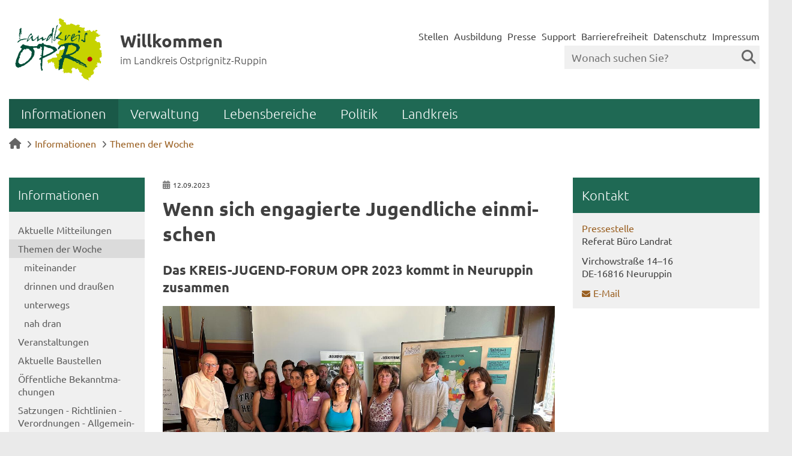

--- FILE ---
content_type: text/css
request_url: https://www.ostprignitz-ruppin.de/layout/_default/layout.css?__ts=1764295522
body_size: 495
content:
/* 
# CMS: iKISS
# Author: Advantic Systemhaus GmbH
# Theme: iKISS Standard Theme

--------------------------------------------------------------
- IMPORTS ----------------------------------------------------
- hier keine Styles einfügen! ----------------------------- */

/*@import url('/../output/fonts/fontawesome-5/css/all.min.css') screen;
@import url('assets/fontawesome/css/font-awesome.min.css?__ts=1479383604') screen;*/
@import url('assets/fonts/fontawesome-642/css/all.min.css?__ts=1692005228');/*TA TASK17144*/
@import url('assets/fonts/fontawesome-642/css/sharp-light.min.css?__ts=1692005228');/*TA TASK17144*/
@import url('assets/fonts/fontawesome-642/css/sharp-regular.min.css?__ts=1692005227');/*TA TASK17144*/
@import url('assets/fonts/fontawesome-642/css/sharp-solid.min.css?__ts=1692005579');/*TA TASK17144*/
/*@import url('ikiss-gridtools.css?__ts=1631793763') screen; MF 22.11.2021 für Abfallmodul eingebunden */
@import url('ikiss-gridtools-73.css?__ts=1638353992') screen;
@import url('ikiss-modules-73.css?__ts=1631792579') screen;
@import url('design.css?__ts=1689577798') screen;
@import url('module.css?__ts=1570430571') screen;
@import url('dev.css?__ts=1515583998') screen;
@import url('custom.css?__ts=1695734233') screen;
@import url('print.css?__ts=1503299600') print;


/* START selectable classes */
.btn {}
/* END selectable classes */

--- FILE ---
content_type: text/css
request_url: https://www.ostprignitz-ruppin.de/layout/_default/ikiss-gridtools-73.css?__ts=1638353992
body_size: 4690
content:
/* --------------------------------------------------------
# Primary Theme Color: #2D8BBF <--- SEARCH & REPLACE! -----
# Secondary Theme Color: #EAEAEA <--- SEARCH & REPLACE! ---
-------------------------------------------------------- */

/* Reset CSS */
html, body, div, span, applet, object, iframe, h1, h2, h3, h4, h5, h6, p, .frontend button, blockquote, pre, a, abbr, acronym, address, big, cite, code, del, dfn, em, img, ins, kbd, q, s, samp, small, strike, strong, sub, sup, tt, var, b, u, i, center, dl, dt, dd, ol, ul, li, fieldset, form, label, legend, table, caption, tbody, tfoot, thead, tr, th, td, article, aside, canvas, details, embed, figure, figcaption, footer, header, hgroup, main, menu, nav, output, ruby, section, summary, time, mark, audio, video {
	margin: 0;
	padding: 0;
	border: 0;
	font-size: 100%;
	font: inherit;
	vertical-align: baseline;
}

/* HTML5 display-role reset for older browsers */
article, aside, details, figcaption, figure, footer, header, hgroup, main, menu, nav, section {
	display: block;
}

/* Main HTML Elements */
html {
	background-color: #fff;
	font-size: 16px; /* IE 11 */
	font-size: max(16px, 1em);
	-webkit-text-size-adjust: none;
	text-size-adjust: none;
}
body {
	color: #404040;
	font-family: "Helvetica Neue", Helvetica, Arial, sans-serif;
	font-size: 1rem;
	line-height: 1.333;
}
abbr[title] {
	text-decoration: none;
	border-bottom: 1px dashed;
	cursor: pointer; /* iOS :hover Fix */
}
abbr[title]:hover::after, abbr[title]:focus::after, abbr[title]:active::after {
	content: ' (' attr(title) ')';
}
@media screen and (min-width: 961px){
	abbr[title]:hover::after, abbr[title]:focus::after, abbr[title]:active::after {
		content: '';
	}
	abbr[title] {
	cursor:help;
	}
}
blockquote {
	padding: 5px 15px;
	margin: 10px 0;
	border-left: 3px solid #e5e5e5;
}
blockquote p:last-child {
	margin-bottom: 0;
}
blockquote, q {
	quotes: none;
}
blockquote::before, blockquote::after, q::before, q::after {
	content: '';
	content: none;
}
span > i[class*="fa-"] {
	margin-right: 0.25em;
}
small{
	font-size: 0.75em;
}
small > i[class*="fa-"] {
	font-size: 1rem;
	line-height: 1;
	margin-right: 0.25em;
	-webkit-opacity: 0.7;
	-moz-opacity: 0.7;
	-ms-opacity: 0.7;
	opacity: 0.7;
	vertical-align: unset;
}
a > i[class*="fa-"], button > i[class*="fa-"] {
	line-height: 1.33;
	vertical-align: baseline;
	margin-right: 0.25em;
}
.ui-datepicker table {
	border-collapse: collapse;
	border-spacing: 0;
	margin-bottom: 1em;
	background-color: #f5f5f5;
}
.ui-datepicker table td, .ui-datepicker table th {
	/*padding: 10px;*/
}
.ui-datepicker table th {
	/*background-color: #eaeaea;*/
	border-bottom: 2px solid #e3e3e3;
}
.ui-datepicker table tr {
	border-bottom: 1px solid #eaeaea;
}
*, *::after, *::before {
	-webkit-box-sizing: border-box;
	-moz-box-sizing: border-box;
	box-sizing: border-box;
}
code {
	font-family: monospace;
}
audio, video {
	display: block;
	width: 100%;
}
pre {
	border: 1px solid #e5e5e5;
	background-color: #f5f5f5;
	padding: 15px;
}
p {
	margin: 0 0 0.75em 0;
}
ul, ol {
	margin-bottom: 0.75em;
	padding-left: 30px;
}
ul ul, ol ol {
	margin-bottom: 0;
}
ul {
	list-style: square;
}
ol {
	list-style: decimal;
}
ul.ikiss-unordered-list, ol.ikiss-ordered-list {
    overflow: hidden;
}
@media screen and (max-width: 640px) {
	ul.ikiss-unordered-list, ol.ikiss-ordered-list {
		width: 100%;
	}
}
strong, b {
	font-weight: 700;
}
em {
	font-style: italic;
}
sup {
	font-size: 0.625em;
	vertical-align: super;
}
sub {
	font-size: 0.625em;
	vertical-align: bottom;
	margin-top: 3px;
}
input, textarea {
	font: inherit;
	color: inherit;
}
select {
	font: inherit;
	color: inherit;
}
input[type="reset"] {
	color: #555 !important;
	background-color: #eaeaea !important;
}
input[readonly] {
	color: #777;
	background-color: #eee;
}
hr {
	height: 1px;
	background-color: #eee;
	border: none;
	margin-bottom: 15px;
	display: block;
	clear: both;
}
h1, h2, h3, h4, h5, h6 {
	font-weight: 700;
	margin: 1em 0 0.75em;
	color: #404040;
}
h1 {
	font-size: 2em;
}
h2 {
	font-size: 1.6em;
}
h3 {
	font-size: 1.4em;
}
h4 {
	font-size: 1.2em;
}
h5 {
	font-size: 1.1em;
}
h6 {
	font-size: 1em;
}
img, video {
	max-width: 100%;
	height: auto;
}

/* Colors */
.primary-bg-color {
	background-color: #2D8BBF;
	color: #fff;
}
.primary-bg-color a, .primary-bg-color a:active, .primary-bg-color * {
	color: #fff;
	opacity: 1;
}
.primary-text-color {
	color: #2D8BBF;
}
.secondary-bg-color {
	background-color: #EAEAEA; 
	color: #444;
}
.secondary-bg-color a, .secondary-bg-color * {
	color: #444;
	opacity: 1;
}
.secondary-text-color {
	color: #303030;
}
a {
	color: #2D8BBF;
	text-decoration: none;
}
a[class*="csslink_"],
.more {
	text-decoration: underline;
}
a.btn, button.btn, input.btn, .btn a, span.ikiss-field-button input {
	display: inline-block;
	padding: 7px 15px 10px;
	background-color: #2D8BBF;
	color: #fff;
	-webkit-border-radius: 3px;
	-moz-border-radius: 3px;
	border-radius: 3px;
	font-weight: normal;
	font-size: 1em;
	position: relative;
	overflow: hidden;
	-webkit-box-shadow: inset 0 -3px 0 rgba(0,0,0,0.15);
	-moz-box-shadow: inset 0 -3px 0 rgba(0,0,0,0.15);
	box-shadow: inset 0 -3px 0 rgba(0,0,0,0.15);
	border: none !important;
	margin: 10px 10px 0 0;
	cursor: pointer;
	-webkit-appearance: none;
	-moz-appearance: none;
	appearance: none;
	text-decoration: none;
	vertical-align: middle;
}
.btn a[class*="csslink_"] {
	margin: 0;
}
.slicknav_menu {
    display: none;
}
a.btn::after, button.btn::after, input.btn::after, .btn a::after, span.ikiss-field-button input::after {
	content: '';
	display: block;
	position: absolute;
	width: 100%;
	height: 100%;
	background-color: rgba(0,0,0,.0);
	top: 0;
	left: 0;
	-webkit-transition: background-color 0.2s;
	-moz-transition: background-color 0.2s;
	transition: background-color 0.2s;
}
a.btn:hover::after, button.btn:hover::after, input.btn:hover::after, .btn a:hover::after, span.ikiss-field-button input:hover::after,
a.btn:focus::after, button.btn:focus::after, input.btn:focus::after, .btn a:focus::after, span.ikiss-field-button input:focus::after {
	background-color: rgba(0,0,0,.125);
}
a.h2-btn { /* Buttons neben dem Suchergebnis-Titel (SOLR/Veranstaltungen) */
	margin:1.6em 0 0 10px;
}
.btn-row {
	margin: -0.375em;
}
.btn-row .btn {
	margin: 0.375em;
}

/* Layout Helpers & Gridsystem */
nav ul {
	margin: 0;
	padding: 0;
}
nav li {
	list-style: none;
}
.nav-h li {
	display: inline-block;
}
.shadow {
	-webkit-box-shadow: 0 5px 10px #000;
	-moz-box-shadow: 0 5px 10px #000;
	box-shadow: 0 5px 10px #000;
	-webkit-box-shadow: 0 5px 10px rgba(0,0,0,0.25);
	-moz-box-shadow: 0 5px 10px rgba(0,0,0,0.25);
	box-shadow: 0 5px 10px rgba(0,0,0,0.25);
}
.img-circle {
	-webkit-border-radius: 50%;
	-moz-border-radius: 50%;
	border-radius: 50%;
}
.img-rounded {
	-webkit-border-radius: 10px;
	-moz-border-radius: 10px;
	border-radius: 10px;
}
.bgimg-top {
	background-position: center top !important;
}
.bgimg-center {
	background-position: center center !important;
}
.bgimg-bottom {
	background-position: center bottom !important;
}
.text-center {
	text-align: center;
}
.text-left {
	text-align: left;
}
.text-right {
	text-align: right;
}
.fullwidth {
	width: 100%;
}
.sm-only {
	display: none;
}
.spacer {
	display: block;
	width: 100%;
	margin: 15px 0;
}
.nomargin {
	margin: 0 !important;
}
.absolute {
	position: absolute;
}
.relative {
	position: relative;
}
.static {
	position: static;
}
.clear, .cb {
	clear: both;
	overflow: hidden;
	height: 0px;
	margin: 0;
	padding: 0;
	line-height: 1px;
}
.clearfix::after {
	content: '';
	clear: both;
	display: block;
	visibility: hidden;
	height: 0px;
}
.hide {
	display: none !important;
}
.block, .show {
	display: block !important;
}
.inline-block {
	display: inline-block !important;
}
.inline {
	display: inline !important;
}
.flex {
	display: flex !important;
}
.autoscroll {
	overflow-x: auto;
}
.noscroll {
	overflow: hidden;
}
.grayscale {
	filter: grayscale(100%);
	-webkit-filter: grayscale(100%);
	-moz-filter: grayscale(100%);
	-o-filter: grayscale(100%);
	-ms-filter: grayscale(100%);
}
.unstyled-list, .result-list, .abc-list, .com-list, .data-list, .inline-list, .volltextsuche ul {
	list-style: none;
	padding-left: 0;
}
.unstyled-list .unstyled-list {
	margin-top: 0.75em;
	margin-bottom: 0.75em;
	margin-left: 30px;
}
.unstyled-list li, .volltextsuche li {
	margin-bottom: 0.5em;
}
.abc-list {
	margin: 1.5em -1px;
}
.abc-list li {
	display: inline-block;
	margin: 1px;
	width: 2.95em;
	height: 2.95em;
	line-height: 2.95em;
	text-align: center;
	vertical-align: middle;
	background-color: #eee;
	color: #808080;
}
.abc-list li a {
	display: block;
	position: relative; 
	width: 100%;
	height: 100%;
	color: #404040;
	font-weight: bold;
}
.com-list li {
	margin-bottom: 0.25em;
}
.unstyled-list li:last-child, .com-list li:last-child, .volltextsuche li:last-child {
	margin-bottom: 0;
}
.com-list i[class*="fa-"] {
	margin-right: 0.25em;
}
.inline-list li {
	display: inline-block;
}
.wrapper {
	max-width: 100%;
	width: 1270px;
	margin: auto;
	padding: 0 15px;
	transition: width 0.4s;
	-webkit-transition: width 0.4s;
	-moz-transition: width 0.4s;
}
.row {
	margin: 0 -15px;
}
.row::after {
	display: table;
	content: '';
	clear: both;
}
#tinymce .row {
	margin: 0 !important;
}
[class*="column-"] {
	/* Vorhandene Klassen: column-1, -2, -3, -2x3, -4, -2x4, -3x4, -5, -2x5, -3x5, -4x5, -6, -2x6, -3x6, -4x6, -5x6 */
	position: relative;
	min-height: 1px;
	padding-right: 15px;
	padding-left: 15px;
	float: left;
	-webkit-transition: width 0.2s ease-in;
	-moz-transition: width 0.2s ease-in;
	transition: width 0.2s ease-in;
	-webkit-hyphens: auto;
	-moz-hyphens: auto;
	hyphens: auto;
	-webkit-box-sizing: border-box;
	-moz-box-sizing: border-box;
	box-sizing: border-box;
}
.column-1 {
	width: 100%;
}
.column-2, .column-2x4, .column-3x6 {
	width: 50%;
}
.column-3, .column-2x6 {
	width: 33.333%;
}
.column-2x3, .column-4x6 {
	width: 66.666%;
}
.column-4 {
	width: 25%;
}
.column-3x4 {
	width: 75%;
}
.column-5 {
	width: 20%;
}
.column-2x5 {
	width: 40%;
}
.column-3x5 {
	width: 60%;
}
.column-4x5 {
	width: 80%;
}
.column-6 {
	width: 16.666%;
}
.column-5x6 {
	width: 83.333%;
}
.collapse [class*="column-"] {
	padding: 0;
}
.pull-left {
	float: left;
}
.pull-right {
	float: right;
}

/* Layout Helper Media Queries */
@media screen and (min-width: 961px) {
	.hide-lg {
		display: none;
	}
}
@media screen and (max-width: 960px) {
	.column-md-1 {
		width: 100%;
	}
	.column-md-2, .column-md-2x4, .column-md-3x6 {
		width: 50%;
	}
	.column-md-3, .column-md-2x6 {
		width: 33.333%;
	}
	.column-md-2x3, .column-md-4x6 {
		width: 66.666%;
	}
	.column-md-4 {
		width: 25%;
	}
	.column-md-3x4 {
		width: 75%;
	}
	.column-md-5 {
		width: 20%;
	}
	.column-md-2x5 {
		width: 40%;
	}
	.column-md-3x5 {
		width: 60%;
	}
	.column-md-4x5 {
		width: 80%;
	}
	.column-md-6 {
		width: 16.666%;
	}
	.column-md-5x6 {
		width: 83.333%;
	}
	.md-only {
		display: block;
	}
	.hide-md {
		display: none !important;
	}
}
@media screen and (max-width: 680px) {
	[class*="column-"] {
		width: 100%;
	}
	.column-sm-1 {
		width: 100%;
	}
	.column-sm-2, .column-sm-2x4, .column-sm-3x6 {
		width: 50%;
	}
	.column-sm-3, .column-sm-2x6 {
		width: 33.333%;
	}
	.column-sm-2x3, .column-sm-4x6 {
		width: 66.666%;
	}
	.column-sm-4 {
		width: 25%;
	}
	.column-sm-3x4 {
		width: 75%;
	}
	.column-sm-5 {
		width: 20%;
	}
	.column-sm-2x5 {
		width: 40%;
	}
	.column-sm-3x5 {
		width: 60%;
	}
	.column-sm-4x5 {
		width: 80%;
	}
	.column-sm-6 {
		width: 16.666%;
	}
	.column-sm-5x6 {
		width: 83.333%;
	}
	.sm-only {
		display: block !important;
	}
	.hide-sm {
		display: none !important;
	}
}

/* Flex-Grid */
.flex-row {
	list-style: none;
	padding: 0;
	margin: 0 -15px calc(-30px + 0.75em);
	display: -webkit-box;
	display: -ms-flexbox;
	display: -webkit-flex;
	display: flex;
	-ms-flex-direction: row;
	flex-direction: row;
	-ms-flex-wrap: wrap;
	flex-wrap: wrap;
	-webkit-box-align: stretch;
	-ms-flex-align: stretch;
	align-items: stretch;
	-webkit-box-pack: start;
	-ms-flex-pack: start;
	justify-content: flex-start; /* IE 11 */
}
[class*="flex-col-"] {
	/* Vorhandene Klassen: flex-col-1, -2, -3, -2x3, -4, -2x4, -3x4, -5, -2x5, -3x5, -4x5, -6, -2x6, -3x6, -4x6, -5x6 */
	padding: 0;
	margin: 0 15px 30px;
	min-width: 0;
	-webkit-box-flex: 0;
	-ms-flex-positive: 0;
	flex-grow: 0;
	-ms-flex-negative: 1;
	flex-shrink: 1;
	word-wrap: break-word;
	-webkit-hyphens: auto;
	-moz-hyphens: auto;
	hyphens: auto;
}
.flex-col-1 {
	-ms-flex-preferred-size: 100%; /* IE 10 */
	flex-basis: 100%;
	width: 100%;
}
.flex-col-2, .flex-col-2x4, .flex-col-3x6 {
	-ms-flex-preferred-size: calc(50% - 30px); /* IE 10 */
	flex-basis: calc(50% - 30px);
	width: calc(50% - 30px);
}
@supports (-ms-ime-align:auto) { /* Edge */
	.flex-col-2, .flex-col-2x4, .flex-col-3x6 {
		flex-basis: calc(49.999% - 30px);
		width: calc(49.999% - 30px);
	}
}
.flex-col-3, .flex-col-2x6 {
	-ms-flex-preferred-size: calc(33.333% - 30px); /* IE 10 */
	flex-basis: calc(33.333% - 30px);
	width: calc(33.333% - 30px);
}
.flex-col-2x3, .flex-col-4x6 {
	-ms-flex-preferred-size: calc(66.666% - 30px); /* IE 10 */
	flex-basis: calc(66.666% - 30px);
	width: calc(66.666% - 30px);
}
.flex-col-4 {
	-ms-flex-preferred-size: calc(25% - 30px); /* IE 10 */
	flex-basis: calc(25% - 30px);
	width: calc(25% - 30px);
}
@supports (-ms-ime-align:auto) { /* Edge */
	.flex-col-4 {
		flex-basis: calc(24.999% - 30px);
		width: calc(24.999% - 30px);
	}
}
.flex-col-3x4 {
	-ms-flex-preferred-size: calc(75% - 30px); /* IE 10 */
	flex-basis: calc(75% - 30px);
	width: calc(75% - 30px);
}
@supports (-ms-ime-align:auto) { /* Edge */
	.flex-col-3x4 {
		flex-basis: calc(74.999% - 30px);
		width: calc(74.999% - 30px);
	}
}
.flex-col-5 {
	-ms-flex-preferred-size: calc(20% - 30px); /* IE 10 */
	flex-basis: calc(20% - 30px);
	width: calc(20% - 30px);
}
@supports (-ms-ime-align:auto) { /* Edge */
	.flex-col-5 {
		flex-basis: calc(19.999% - 30px);
		width: calc(19.999% - 30px);
	}
}
.flex-col-2x5 {
	-ms-flex-preferred-size: calc(40% - 30px); /* IE 10 */
	flex-basis: calc(40% - 30px);
	width: calc(40% - 30px);
}
@supports (-ms-ime-align:auto) { /* Edge */
	.flex-col-2x5 {
		flex-basis: calc(39.999% - 30px);
		width: calc(39.999% - 30px);
	}
}
.flex-col-3x5 {
	-ms-flex-preferred-size: calc(60% - 30px); /* IE 10 */
	flex-basis: calc(60% - 30px);
	width: calc(60% - 30px);
}
@supports (-ms-ime-align:auto) { /* Edge */
	.flex-col-3x5 {
		flex-basis: calc(59.999% - 30px);
		width: calc(59.999% - 30px);
	}
}
.flex-col-4x5 {
	-ms-flex-preferred-size: calc(80% - 30px); /* IE 10 */
	flex-basis: calc(80% - 30px);
	width: calc(80% - 30px);
}
@supports (-ms-ime-align:auto) { /* Edge */
	.flex-col-4x5 {
		flex-basis: calc(79.999% - 30px);
		width: calc(79.999% - 30px);
	}
}
.flex-col-6 {
	-ms-flex-preferred-size: calc(16.666% - 30px); /* IE 10 */
	flex-basis: calc(16.666% - 30px);
	width: calc(16.666% - 30px);
}
.flex-col-5x6 {
	-ms-flex-preferred-size: calc(83.333% - 30px); /* IE 10 */
	flex-basis: calc(83.333% - 30px);
	width: calc(83.333% - 30px);
}
@media only screen and (max-width: 960px) {
	.flex-col-md-1 {
		-ms-flex-preferred-size: 100%; /* IE 10 */
		flex-basis: 100%;
		width: 100%;
	}
    .flex-col-md-2, .flex-col-md-2x4, .flex-col-md-3x6 {
		-ms-flex-preferred-size: calc(50% - 30px); /* IE 10 */
		flex-basis: calc(50% - 30px);
		width: calc(50% - 30px);
	}
	@supports (-ms-ime-align:auto) { /* Edge */
		.flex-col-md-2, .flex-col-md-2x4, .flex-col-md-3x6 {
			flex-basis: calc(49.999% - 30px);
			width: calc(49.999% - 30px);
		}
	}
	.flex-col-md-3, .flex-col-md-2x6 {
		-ms-flex-preferred-size: calc(33.333% - 30px); /* IE 10 */
		flex-basis: calc(33.333% - 30px);
		width: calc(33.333% - 30px);
	}
	.flex-col-md-2x3, .flex-col-md-4x6 {
		-ms-flex-preferred-size: calc(66.666% - 30px); /* IE 10 */
		flex-basis: calc(66.666% - 30px);
		width: calc(66.666% - 30px);
	}
	.flex-col-md-4 {
		-ms-flex-preferred-size: calc(25% - 30px); /* IE 10 */
		flex-basis: calc(25% - 30px);
		width: calc(25% - 30px);
	}
	@supports (-ms-ime-align:auto) { /* Edge */
		.flex-col-md-4 {
			flex-basis: calc(24.999% - 30px);
			width: calc(24.999% - 30px);
		}
	}
	.flex-col-md-3x4 {
		-ms-flex-preferred-size: calc(75% - 30px); /* IE 10 */
		flex-basis: calc(75% - 30px);
		width: calc(75% - 30px);
	}
	@supports (-ms-ime-align:auto) { /* Edge */
		.flex-col-md-3x4 {
			flex-basis: calc(74.999% - 30px);
			width: calc(74.999% - 30px);
		}
	}
	.flex-col-md-5 {
		-ms-flex-preferred-size: calc(20% - 30px); /* IE 10 */
		flex-basis: calc(20% - 30px);
		width: calc(20% - 30px);
	}
	@supports (-ms-ime-align:auto) { /* Edge */
		.flex-col-md-5 {
			flex-basis: calc(19.999% - 30px);
			width: calc(19.999% - 30px);
		}
	}
	.flex-col-md-2x5 {
		-ms-flex-preferred-size: calc(40% - 30px); /* IE 10 */
		flex-basis: calc(40% - 30px);
		width: calc(40% - 30px);
	}
	@supports (-ms-ime-align:auto) { /* Edge */
		.flex-col-md-2x5 {
			flex-basis: calc(39.999% - 30px);
			width: calc(39.999% - 30px);
		}
	}
	.flex-col-md-3x5 {
		-ms-flex-preferred-size: calc(60% - 30px); /* IE 10 */
		flex-basis: calc(60% - 30px);
		width: calc(60% - 30px);
	}
	@supports (-ms-ime-align:auto) { /* Edge */
		.flex-col-md-3x5 {
			flex-basis: calc(59.999% - 30px);
			width: calc(59.999% - 30px);
		}
	}
	.flex-col-md-4x5 {
		-ms-flex-preferred-size: calc(80% - 30px); /* IE 10 */
		flex-basis: calc(80% - 30px);
		width: calc(80% - 30px);
	}
	@supports (-ms-ime-align:auto) { /* Edge */
		.flex-col-md-4x5 {
			flex-basis: calc(79.999% - 30px);
			width: calc(79.999% - 30px);
		}
	}
	.flex-col-md-6 {
    	-ms-flex-preferred-size: calc(16.666% - 30px); /* IE 10 */
    	flex-basis: calc(16.666% - 30px);
    	width: calc(16.666% - 30px);
	}
	.flex-col-md-5x6 {
    	-ms-flex-preferred-size: calc(83.333% - 30px); /* IE 10 */
    	flex-basis: calc(83.333% - 30px);
    	width: calc(83.333% - 30px);
	}
}
@media only screen and (max-width: 680px) {
	.flex-col-sm-1, [class*="flex-col-"] {
		-ms-flex-preferred-size: 100%; /* IE 10 */
		flex-basis: 100%;
		width: 100%;
	}
    .flex-col-sm-2 {
		-ms-flex-preferred-size: calc(50% - 30px); /* IE 10 */
		flex-basis: calc(50% - 30px);
		width: calc(50% - 30px);
	}
	@supports (-ms-ime-align:auto) { /* Edge */
		.flex-col-sm-2 {
			flex-basis: calc(49.999% - 30px);
			width: calc(49.999% - 30px);
		}
	}
	.flex-col-sm-3 {
		-ms-flex-preferred-size: calc(33.333% - 30px); /* IE 10 */
		flex-basis: calc(33.333% - 30px);
		width: calc(33.333% - 30px);
	}
	.flex-col-sm-2x3 {
		-ms-flex-preferred-size: calc(66.666% - 30px); /* IE 10 */
		flex-basis: calc(66.666% - 30px);
		width: calc(66.666% - 30px);
	}
}

/* BITV: Screenreader */
.sr-only {
	position: absolute;
	left: -5000px;
	top: auto;
	overflow: hidden;
}
.sr-jump, .sprungziel {
	position: fixed;
	z-index: 9999;
	top: -5000px;
	left: -5000px;
}
.sr-jump a:focus, .sprungziel a:focus {
	display: inline-block;
	position: absolute;
	top: 5000px;
	left: 5000px;
	padding: 5px;
	background: #000;
	text-decoration: none;
	font-weight: bold;
	color: #fff;
	white-space: nowrap;
}

/* BITV: Fokus-Hervorhebung bei Tastaturbedienung */
/* Browser-Formatierung zuruecksetzen */
:focus {
	border: 0;
	outline: 0;
}
::-moz-focus-inner {
	border: 0;
}
/* Generelle Formatierung ueber Klasse hinzufuegen */
.tab-focus {
	position: relative;
	outline: 2px solid #000;
	outline-offset: 2px;
	z-index: 9999;
}
/* Ausnahmen oder Ergaenzungen fuer besondere Elemente */
.sr-jump .tab-focus, .sprungziel .tab-focus {
	border: 0;
	outline: 0;
	-webkit-box-shadow: none;
	-moz-box-shadow: none;
	box-shadow: none;
}
#nav .tab-focus {
	z-index: 79;
}
a.btn.tab-focus::after, button.btn.tab-focus::after, input.btn.tab-focus::after, .btn a.tab-focus::after, span.ikiss-field-button input.tab-focus::after {
	display: none !important;
}
.photoswipe-gallery.tab-focus {
    z-index: 1500;
}
/* Grundsaetzlich geaenderte Styles fuer Altsysteme */
.mediathek .result-list .list-img {
	overflow: visible; /* noetig fuer Zwei-Klick-Iframe mit tabindex, der im .list-img geladen wird */
}
.abc-list li a, .image-gallery li a { /* fuer umlaufenden tab-focus bei Elementen mit geringem Abstand */
	display: block;
	position: relative;
}
.site-header .titelbild-slider {
	overflow: visible; /* fuer umlaufenden tab-Focus bei komplett verlinkten Titelbildern */
}

--- FILE ---
content_type: text/css
request_url: https://www.ostprignitz-ruppin.de/layout/_default/ikiss-modules-73.css?__ts=1631792579
body_size: 8209
content:
.ikiss_norel, .ikiss_norel * {
	color: #c20000 !important;
}
.ikiss_norel .btn {
	color: #fff !important;
}
.ui-datepicker {
	display: none;
	background-color: #eee;
	text-align: center;
	border-radius: 3px;
	overflow: hidden;
	margin: 5px 0;
	width: 350px;
	max-width: 100%;
}
.ui-datepicker table {
	width: 100%;
	margin: 0;
	table-layout: fixed;
}
.ui-datepicker .ui-datepicker-header {
	background-color: #444;
	display: inline-block;
	width: 99.99%;
}
.ui-datepicker .ui-datepicker-header a, .ui-datepicker .ui-datepicker-header span {
	color: #fff;
}
.ui-datepicker td {
	padding: 0;
}
.ui-datepicker th, .ui-datepicker td a {
	padding: 10px 2%;
}
.ui-datepicker th {
	background-color: #444;
	color: #fff;
	font-weight: bold;
	border-top: 1px solid #333;
}
.ui-datepicker .ui-datepicker-title {
	padding: 10px 0;
	font-weight: bold;
}
.ui-datepicker .ui-datepicker-prev, .ui-datepicker .ui-datepicker-next {
	float: left;
	cursor: pointer;
	padding: 7px 10px;
	font-size: 0;
	color: transparent;
}
.ui-datepicker .ui-datepicker-next {
	float: right;
}
.ui-datepicker .ui-datepicker-title .ui-datepicker-today {
	float: none !important;
	margin-left: 5px;
	font-size: 20px;
	font-weight: normal;
	padding-left: 15px;
}
.ui-datepicker-calendar a {
	display: block;
}
.ui-datepicker-calendar td:hover a,
.ui-datepicker-calendar td:focus a {
	background-color: #111;
	background-color: rgba(0,0,0,0.3);
	color: #fff;
}
.ui-datepicker-calendar a.ui-state-active {
	background-color: #fff;
	color: #444;
	font-weight: bold;
}
.ui-datepicker-prev::before {
	content: '\f137';
	margin-right: 5px;
	font-family: "Font Awesome 5 Pro";
	font-size: 20px;
	font-weight: 900;
}
.ui-datepicker-next::after {
	content: '\f138';
	margin-left: 5px;
	font-family: "Font Awesome 5 Pro";
	font-size: 20px;
	font-weight: 900;
}
#datepicker_events .ui-datepicker {
	width: 100%;
}
.inputs .row{
	margin-bottom: 2px;
}
.inputs input, .inputs select, .inputs textarea {
	width: 100%;
	padding: 8px 5px;
	border: 1px solid #ddd;
	margin-bottom: 8px;
}
.inputs input:focus, .inputs select:focus, .inputs textarea:focus {
	border: 1px solid #808080;
}
.inputs input, .inputs select, .inputs .btn > a {
	height: 2.5em;
	display: inline-block;
}
.inputs select[multiple="multiple"], .inputs input[type="file"] {
	height: auto;
}
.inputs input[type="checkbox"] {
	width: auto;
	height: auto;
	margin: 5px 5px 5px 0;
}
.inputs input[type="radio"] {
	width: auto;
	height: auto;
	margin: 5px 5px 5px 0;
}
.inputs textarea {
	resize: vertical;
	min-height: 2.5em;
}
.inputs label {
	display: inline-block;
	margin-bottom: 3px;
}
.volltextsuche .inputs label {
	padding-right: 5px;
}
#SFm + p, .volltextsuche + b, .solr-results > p:first-child {
	margin-top: 1em;
	display: block;
}
.more {
	font-weight: bold;
}
.altering-list li {
	padding: 10px;
	display: inline-block;
	width: 100%;
	background-color: #eee;
}
.altering-list li:nth-child(even) {
	background-color: #f9f9f9;
}
.altering-list .date, .altering-list .file {
	font-size: 0.7em;
}

/* Bildeinbindungen ohne Template */
img.mt_left {
	float: left;
	margin-right: 15px;
	margin-bottom: 15px;
}
img.mt_left.mt_autowidth {
	width: calc(50% - 15px) !important;
}
img.mt_right {
	float: right;
	margin-left: 15px;
	margin-bottom: 15px;
}
img.mt_right.mt_autowidth {
	width: calc(50% - 15px) !important;
}
img.mt_middle {
	display: block !important;
	margin-left: auto;
	margin-right: auto;
	margin-bottom: 15px !important;
}
img.mt_middle.mt_autowidth {
	width: 66.666% !important;
}
img.mt_none {
	margin-bottom: 15px;
	vertical-align: bottom;
}
.mt_ac {
	position: relative;
	max-width: 100%;
}
.mt_ac img[class*="mt_"] {
	float: none;
	margin: 0 !important;
	vertical-align: bottom;
	width: 100% !important;
}
.mt_ac.mt_left { 
	float: left;
	margin-right: 15px;
	margin-bottom: 15px;
}
.mt_ac.mt_left.mt_autowidth {
	width: calc(50% - 15px) !important;
}
.mt_ac.mt_right {
	float: right;
	margin-left: 15px;
	margin-bottom: 15px;
}
.mt_ac.mt_right.mt_autowidth {
	width: calc(50% - 15px) !important;
}
.mt_ac.mt_middle {
	display: block !important;
	margin-left: auto;
	margin-right: auto;
	margin-bottom: 15px !important;
}
.mt_ac.mt_middle.mt_autowidth {
	width: 66.666% !important;
}
.mt_ac.mt_noalign {
	margin-bottom: 15px;
}
.mt_ac .mc2_ac {
	background-color: #eee;
	background-color: rgba(255,255,255,0.75);
	color: #444;
	display: inline-block;
	position: absolute;
	right: 0;
	bottom: 0;
	padding: 0.25em 0.375em;
	font-size: 0.75rem;
	line-height: normal;
	max-width: calc(100% - 30px);
	max-height: 100%;
}
@media screen and (max-width: 960px) {
	img.mt_left, img.mt_right, .mt_ac.mt_left, .mt_ac.mt_right {
		max-width: calc(66.666% - 15px);
	}
	.mt_ac img[class*="mt_"] {
		max-width: none;
	}
}
@media screen and (max-width: 680px) {
	img.mt_left, img.mt_right, .mt_ac.mt_left, .mt_ac.mt_right {
		max-width: calc(50% - 15px);
	}
	.mt_ac img[class*="mt_"] {
		max-width: none;
	}
	.mt_ac .mc2_ac {
		font-size: 0.5rem;
	}
}

/* Suchergebnis/Listengenerator */
.result-list {
	margin-bottom: 0.75em;
}
.result-list > li, .result-list > dd, .result-list > div > dd {
	padding-bottom: 15px;
	border-bottom: 1px solid #eee;
	margin-bottom: 15px;
}
.widget .result-list > li, .widget .result-list > dd, .widget .result-list > div > dd {
	border-bottom-color: #e0e0e0;
}
.result-list > li:last-child, .result-list > dd:last-child, .result-list > div:last-child > dd {
	padding-bottom: 0;
	border-bottom: none;
	margin-bottom: 0; /* widgets */
}
.result-list .row {
	margin-left: -7.5px;
	margin-right: -7.5px;
}
.result-list [class^="column-"] {
	padding-left: 7.5px;
	padding-right: 7.5px;
}
.result-list > li > a, .result-list .overlay > a {
	color: #404040;
	display: block;
	overflow: hidden;
}
.result-list .list-img, .accordion .list-img {
	position: relative;
	overflow: hidden;
}
.list-img img {
	width: 100%;
	vertical-align: bottom;
}
.list-img [class^="img-"] {
	background: center center/cover no-repeat;
	position: relative;
	width: 100%;
}
.list-img [class^="img-"].contain {
	background-color: #eee;
	background-size: contain;
}
.list-img [class^="img-"].stretch {
	background-size: 100% 100%;
}
.list-img .img-1x1 {
	padding-top: 100%;
}
.list-img .img-3x2 {
	padding-top: 66.666%;
}
.list-img .img-4x3 {
	padding-top: 75%;
}
.list-img .img-16x9 {
	padding-top: 56.25%;
}
.list-img .mc2_ac {
	background-color: #eee;
	background-color: rgba(255,255,255,0.75);
	color: #444;
	display: inline-block;
	position: absolute;
	right: 0;
	bottom: 0;
	padding: 0.25em 0.375em;
	font-size: 0.75rem;
	line-height: normal;
	max-width: calc(100% - 30px);
	max-height: 100%;
}
.list-img.ikiss_norel {
	background-color: #c20000;
}
.list-img.ikiss_norel img, .list-img.ikiss_norel [class^="img-"] {
	-webkit-opacity: 0.666;
	-moz-opacity: 0.666;
	-ms-opacity: 0.666;
	opacity: 0.666;
}
.column-1 + .column-1 .list-text {
	padding-top: 15px; /* zusaetzlicher Abstand bei Bild und Text untereinander */
}
.list-text small {
	font-size: 0.75rem;
}
.list-text small + small {
	margin-left: 10px;
}
.list-text small > i[class*="fa-"],
.list-text small > a > i[class*="fa-"] {
	font-size: 1rem;
	line-height: 1;
	margin-right: 0.25em;
	-webkit-opacity: 0.7;
	-moz-opacity: 0.7;
	-ms-opacity: 0.7;
	opacity: 0.7;
	vertical-align: unset;
}
.list-text p, .list-text ol, .list-text ul {
	margin-bottom: 0.5rem;
}
.list-text > :last-child, .list-text blockquote > :last-child {
	margin-bottom: 0;
}
.page-topic, 
.result-list .list-topic {
	display: block;
	font-size: 0.8125rem;
}
.result-list .list-title {
	display: block;
	margin: 0 0 0.5rem;
	font-size: 1.3125rem;
	font-weight: 700;
}
.widget .result-list .list-title {
	border: 0;
	padding: 0;
	margin: 0 0 0.5rem;
	font-size: 1rem;
	font-weight: 700;
}
.page-icons,
.result-list .list-icons { /* neu ab 7.3p3 */
	display: block;
	color:#606060;
	font-size: 0.8125rem;
	font-weight: normal;
	line-height: 1.5;
}
.page-title + .page-icons {
	margin-top: -1rem;
	margin-bottom: 1.5rem;
}
.page-icons span, .page-icons time,
.list-icons span, .list-icons time {
	margin-right: 0.5em;
}
.page-icons span span,
.page-icons time span:last-child,
.list-icons span span,
.list-icons time span:last-child {
	margin-right: 0;
}
.page-icons i[class*="fa-"],
.list-icons i[class*="fa-"] {
	margin-right: 0.25em;
	font-size: 1rem;
	vertical-align: -5%;
}
.result-list .overlay {
	position: relative;
}
.overlay a.overlay-link {
	position: absolute;
	left: 0;
	top: 0;
	bottom: 0;
	right: 0;
}
.overlay .overlay-content {
	position: relative;
	pointer-events: none;
	z-index: 40;
}
.overlay-content a, .overlay-content [ikissedit] {
	pointer-events: all;
	position: relative;
}

/* Paginierung */
.pagenav {
	margin: 25px -5px -5px;
}
.pagenav a, .pagenav span {
	width: 35px;
	height: 35px;
	line-height: 32px;
	text-align: center;
	vertical-align: middle;
	-webkit-border-radius: 50%;
	-moz-border-radius: 50%;
	border-radius: 50%;
	border: 1px solid #ddd;
	display: inline-block;
	color: #666;
	font-weight: 400;
	font-size: 18px;
	margin: 5px;
}
.pagenav .pn_active {
	background-color: #ddd;
	color: #666;
	font-weight: 600;
}
.pagenav .pn_step_l, .pagenav .pn_page_l, .pagenav .pn_step_r, .pagenav .pn_page_r {
	font-size: 0;
}
.pagenav .pn_step_l::before, .pagenav .pn_page_l::before, .pagenav .pn_step_r::before, .pagenav .pn_page_r::before {
	font-family: "Font Awesome 5 Pro";
	font-weight: 900;
	font-size: 12px;
	line-height: 34px;
}
.pagenav .pn_step_l::before {
	content: '\f323';
}
.pagenav .pn_page_l::before {
	content: '\f053';
}
.pagenav .pn_step_r::before {
	content: '\f324';
}
.pagenav .pn_page_r::before {
	content: '\f054';
}

/* Medien */
audio, video {
	display: block;
	width: 100%;
}
.medien audio, .medien video {
	margin-bottom: 0.75em;
}
.pdf-preview {
	background: center center/contain no-repeat;
	background-color: #eee;
	padding-top: 66.666%;
}

/* Veranstaltungen */
.veranstaltungen .column-2x3 .adressen {
	margin-bottom: 0.75em;
}

/* Cookie-Hinweis und Tracking-Hinweis */
.cookie-note, .tracking-note {
	width: 100%;
	background-color: #eee;
	padding: 25px;
	-webkit-box-shadow: 0 5px 15px #000;
	-moz-box-shadow: 0 5px 15px #000;
	box-shadow: 0 5px 15px #000;
	-webkit-box-shadow: 0 5px 15px rgba(0,0,0,0.25);
	-moz-box-shadow: 0 5px 15px rgba(0,0,0,0.25);
	box-shadow: 0 5px 15px rgba(0,0,0,0.25);
}
.cookie-note {
	-ms-hyphens: auto;
	-webkit-hyphens: auto;
	hyphens: auto;
	z-index: 90;
}
#cookie-note {
	display: none;
}
.cookie-note .btn-row {
	margin: -0.375em;
}
.cookie-note .btn-row .btn {
	margin: 0.375em;
}
.tracking-note .btn {
	margin: 0;
}
.cookie-note .btn.grayscale, .tracking-note .btn.grayscale {
	filter: grayscale(100%);
}
.cookie-note.bottom-left {
	position: fixed;
	bottom: 30px;
	left: 30px;
	max-width: 500px;
}
.cookie-note.bottom-right {
	position: fixed;
	bottom: 30px;
	right: 30px;
	max-width: 500px;
}
.cookie-note.bottom {
	position: fixed;
	bottom: 0;
}
@media screen and (max-width: 960px) {
	.cookie-note.bottom-left, .cookie-note.bottom-right, .cookie-note.bottom {
		padding:15px;
		font-size: 0.8em;
	}
}
@media screen and (max-width: 680px) {
	.cookie-note.bottom-left, .cookie-note.bottom-right, .cookie-note.bottom {
		bottom: 0;
		left: 0;
		right: 0;
		max-width: none;
		-webkit-box-shadow: 0 0 15px #000;
		-moz-box-shadow: 0 0 15px #000;
		box-shadow: 0 0 15px #000;
		-webkit-box-shadow: 0 0 15px rgba(0,0,0,0.25);
		-moz-box-shadow: 0 0 15px rgba(0,0,0,0.25);
		box-shadow: 0 0 15px rgba(0,0,0,0.25); 
	}
}

/* Zusatzmodul: Formulareditor */
fieldset.ikiss-form-fieldset,
legend.ikiss-form-legend,
.ikiss-form-element label,
.ikiss-form-element input,
.ikiss-form-element select,
.ikiss-form-element textarea {
	margin: 0;
	padding: 0;
	font-size: 100%;
	text-align: left;
	vertical-align: baseline;
	width: auto;
	float: none;
}
.ikiss-mailform-infolabel {
	font-size: 0.75em;
}
fieldset.ikiss-form-fieldset p::after,
fieldset.ikiss-form-fieldset div::after,
div.ikiss-form-fieldgroup p::after {
	content: '';
	display: block;
	clear: both;
	visibility: hidden;
	line-height: 0;
	height: 0;
}
span.ikiss-form-element {
	display: inline-table;
	width: 60%;
	float: none;
}
span.ikiss-form-element input,
span.ikiss-form-element select,
span.ikiss-form-element textarea,
span.ikiss-form-element label {
	display: inline-block;
	margin-bottom: 3px;
}
span.ikiss-field-radio label {
	display: inline;
}
span.ikiss-field-checkbox label {
	display: inline;
}
fieldset.ikiss-form-fieldset {
	border: 1px solid #ccc;
	padding: 1em;
	margin: 1em 0 0.75em 0;
}
legend.ikiss-form-legend {
	font-weight: bold;
	font-size: 1.3125rem;
	padding: 0 0.25em;
}
span.ikiss-field-label {
	width: 30%;
	float: left;
	margin-right: 6%;
}
span.ikiss-field-textfield input {
	width: 100%;
	padding: 1%;
}
span.ikiss-field-textarea textarea {
	width: 100%;
	padding: 1%;
	resize: vertical;
	min-height: 30px;
}
span.ikiss-field-select select {
	width: 100%;
}
span.ikiss-field-checkbox input {
	margin-right: 2%;
}
span.ikiss-field-checkbox label {
	padding-right: 3%;
}
span.ikiss-field-radio input {
	margin-right: 2%;
}
span.ikiss-field-radio label {
	padding-right: 3%;
}
span.ikiss-field-file input {
	width: 100%;
}
span.ikiss-field-button input, span.ikiss-field-button {
	float: left;
	width: auto;
}
.ikiss-mailform-infolabel {}
.ikiss-mailform-req-marker-text {
	padding: 0.75em 0;
}
.ikiss-form-fieldset input,
.ikiss-form-fieldset select,
.ikiss-form-fieldset textarea,
.ikiss-form-element input,
.ikiss-form-element select,
.ikiss-form-element textarea {
	width: 100%;
	padding: 8px 5px;
	border: 1px solid #ddd;
	margin-bottom: 8px;
}
.ikiss-form-fieldset input:focus,
.ikiss-form-fieldset select:focus,
.ikiss-form-fieldset textarea:focus,
.ikiss-form-element input:focus,
.ikiss-form-element select:focus,
.ikiss-form-element textarea:focus {
	border: 1px solid #808080;
}
.ikiss-form-fieldset input,
.ikiss-form-fieldset select,
.ikiss-form-fieldset .btn > a,
.ikiss-form-element input,
.ikiss-form-element select,
.ikiss-form-element .btn > a {
	height: 2.5em;
	display: inline-block;
}
.ikiss-form-fieldset select[multiple="multiple"],
.ikiss-form-fieldset input[type="file"],
.ikiss-form-element select[multiple="multiple"],
.ikiss-form-element input[type="file"] {
	height: auto;
}
.ikiss-form-fieldset input[type="checkbox"],
.ikiss-form-element input[type="checkbox"] {
	width: auto;
	height: auto;
	margin: 5px 5px 5px 0;
}
.ikiss-form-fieldset input[type="radio"],
.ikiss-form-element input[type="radio"] {
	width: auto;
	height: auto;
	margin: 5px 5px 5px 0;
}
.ikiss-form-fieldset select[multiple],
.ikiss-form-element select[multiple] {
	height: auto;
}
.ikiss-form-fieldset input[type="reset"],
.ikiss-form-element input[type="reset"] {
	color: #555 !important;
	background-color: #eaeaea !important;
}
@media screen and (max-width: 680px) {
	.ikiss-form-element {
		width: 100% !important;
	}
}

/* Zusatzmodul: Newsletter */
.newsletter-error {
	color:#b00000;
	font-weight: bold;
}
.newsletter-categories {
	padding: 0 0 11px 0;
}
.newsletter-categories label {
	display: block;
}

/* Zusatzmodul: Tag Clouds */
.tc-item {
	margin: 2px;
	display: inline-block;
}

/* Zusatzmodul: Tourismus */
.page-icons .dehoga-letter,
.list-icons .dehoga-letter {
	margin-right: 0.25em;
}
.dehoga-stars i[class*="fa-"]:last-child {
	margin-right: 0;
}
.dehoga-stars.yellow i[class*="fa-"] {
	color: #f1c40f;
}
.dehoga-stars.green i[class*="fa-"] {
	color: #1fa67a;
}
.dtv-options i[class*="opt-"]::before {
	display: inline-block;
	content: '\f00c';
	width: 1.25em;
	font-family: "Font Awesome 5 Pro";
	font-size: 1.25rem;
	font-weight: 400;
	text-align: center;
	vertical-align: -5%;
	margin-right: 0.25em;
}
.dtv-options i.opt-1::before {
	content: '\f206';
}
.dtv-options i.opt-3::before {
	content: '\f000';
}
.dtv-options i.opt-4::before {
	content: '\f561';
}
/*.dtv-options i.opt-5::before {
	content: '\e00d';
}*/
.dtv-options i.opt-7::before {
	content: '\f26c';
}
.dtv-options i.opt-8::before {
	content: '\f578';
}
.dtv-options i.opt-9::before {
	content: '\f5e2';
}
.dtv-options i.opt-10::before {
	content: '\f7f6';
}
.dtv-options i.opt-11::before {
	content: '\f400';
}
.dtv-options i.opt-13::before {
	content: '\f5c5';
}
.dtv-options i.opt-14::before {
	content: '\f6d3';
}
.dtv-options i.opt-16::before {
	content: '\f8da';
}
.dtv-options i.opt-17::before {
	content: '\f522';
}
.dtv-options i.opt-18::before {
	content: '\f1ae';
}
.dtv-options i.opt-19::before {
	content: '\f8f4';
}
.dtv-options i.opt-20::before {
	content: '\f2cd';
}
.dtv-options i.opt-22::before {
	content: '\f0dc';
}
.dtv-options i.opt-24::before {
	content: '\f724';
}
.dtv-options i.opt-25::before {
	content: '\f540';
}
.dtv-options i.opt-26::before {
	content: '\f8d7';
}
.dtv-options i.opt-27::before {
	content: '\f073';
}
.dtv-options i.opt-28::before {
	content: '\f2e7';
}
.dtv-options i.opt-29::before {
	content: '\f193';
}
.dtv-options i.opt-32::before {
	content: '\f8e0';
}
/*.dtv-options i.opt-33::before {
	content: '\f8eb';
}*/
.dtv-options i.opt-34::before {
	content: '\f70c';
}
.dtv-options i.opt-35::before {
	content: '\f5ca';
}
.dtv-options i.opt-36::before {
	content: '\f680';
}
.dtv-options i.opt-37::before {
	content: '\f095';
}
.dtv-options i.opt-38::before {
	content: '\f787';
}
.dtv-options i.opt-39::before {
	content: '\f630';
}
.dtv-options i.opt-40::before {
	content: '\f898';
}
.dtv-options i.opt-41::before {
	content: '\f861';
}
.dtv-options i.opt-42::before {
	content: '\f64f';
}
.dtv-options i.opt-44::before {
	content: '\f236';
}
.dtv-options i.opt-45::before {
	content: '\f77d';
}
.dtv-options i.opt-46::before {
	content: '\f437';
}
.dtv-options i.opt-47::before {
	content: '\f8c3';
}
.dtv-options i.opt-48::before {
	content: '\f45e';
}
.dtv-options i.opt-49::before {
	content: '\f2cc';
}
.dtv-options i.opt-50::before {
	content: '\f5bb';
}
.dtv-options i.opt-51::before {
	content: '\f562';
}
.dtv-options i.opt-52::before {
	content: '\f59d';
}
.dtv-options i.opt-54::before {
	content: '\f1ac';
}
.dtv-options i.opt-55::before {
	content: '\f8ec';
}
.dtv-options i.opt-56::before {
	content: '\f72f';
}
.dtv-options i.opt-57::before {
	content: '\f4d3';
}
.dtv-options i.opt-58::before {
	content: '\f09d';
}
.dtv-options i.opt-59::before {
	content: '\f44b';
}
.dtv-options i.opt-60::before {
	content: '\f0fc';
}
.dtv-options i.opt-61::before {
	content: '\e01b';
}
.dtv-options i.opt-62::before {
	content: '\f1eb';
}
.dtv-options i.opt-63::before {
	content: '\f34e';
}
.dtv-options i.opt-64::before {
	content: '\fe6c';
}
.dtv-options i.opt-65::before {
	content: '\f7c9';
}

/* Zusatzmodul: Veranstaltungs- und Terminbuchung */
.booking-vacant,
.booking-short,
.booking-reserved,
.booking-expired {
	display: inline-block;
	padding: 5px 15px;
	-webkit-border-radius: 3px;
	-moz-border-radius: 3px;
	border-radius: 3px;
}
.booking-vacant, .booking-vacant a {
	background-color: #b2f2bb;
	color: #444;
}
.booking-short, .booking-short a {
	background-color: #ffec99;
	color: #444;
}
.booking-expired, .booking-reserved {
	background-color: #f8f9fa;
	color: #555;
}
.booking-time, .booking-info {
	margin: 0;
}
.booking-time i[class*="fa-"] {
	margin-right: 0.25em;
}
.booking-info {
	font-size: 0.8125rem
}
.flex-row.booking-list {
	margin-bottom: 0.25em;
}
.booking-list .flex-col-4 {
	margin-bottom: 0.5em;
}
.booking-list .list-title {
	margin: 0 0 0.25em;
}
.booking-list ul {
	list-style: none;
	padding-left: 0;
	margin-bottom: 0;
}
.booking-list li {
	margin-bottom: 0;
}
.booking-list a, div.booking-reserved, div.booking-expired {
	margin: 5px 0 5px;
	width: 100%;
}
.booking-form table {
	border-collapse: collapse;
	width: 100%;
}
.booking-form tr:nth-child(even) {
	background-color: #eee;
}
.booking-form th, .booking-form td {
	padding: 5px 15px;
}
.booking-form th {
	vertical-align: bottom;
	font-weight: bold;
	text-align: left;
}
.booking-form td {
	vertical-align: middle;
}
.booking-form table input, .booking-form table select {
	margin-bottom: 0;
}
.booking-form .ikiss-mailform-req-marker {
	color: #b00000;
	cursor: help;
	padding: 0 3px;
	position: absolute;
}
.booking-form input[type="checkbox"] + label {
	display: inline;
}
@media screen and (max-width: 680px) {
	.booking-form th, .booking-form td {
		padding: 5px 5px;
		font-size: 0.875em;
	}
	.booking-form .booking-vacant,
	.booking-form .booking-short,
	.booking-form .booking-reserved {
		padding: 5px 7.5px;
	}
}

/* Zusatzmodul: Volltextsuchmaschine SOLR */
.solr-results em {
	background-color: #ff0;
	font-style: italic;
	padding: 0 0.25em 0 0.125em;
}
.solr-results a {
	text-decoration: none;
}

/* Zusatzfunktion: Aufklapp-Effekt */
.accordion {
	-webkit-box-sizing: border-box;
	-moz-box-sizing: border-box;
	box-sizing: border-box;
	clear: both;
}
.accordion-title {
	font-size: 1.3125rem;
	font-weight: 300;
	text-align: left;
	background-color: #eee;
	margin: 0 0 10px;
	cursor: pointer;
}
.accordion-title.smaller-title {
	font-size: 1.125rem;
}
.accordion-title.bigger-title {
	font-size: 1.5rem;
}
.accordion-title button {
	position: relative;
	width: 100%;
	font-size: inherit;
	font-weight: inherit;
	text-align: left;
	background: transparent;
	padding: 5px 10px;
	margin: 0;
	cursor: inherit;
	-webkit-user-select: none !important;
	-moz-user-select: none !important;
	-ms-user-select: none !important;
	border: 0;
}
.accordion-title button::after {
	content: '';
	clear: both;
	display: block;
	visibility: hidden;
	height: 0px;
}
.accordion-title span {
	display: inline-block;
	text-align: left;
	line-height: 1.33;
	margin-right: 20px;
}
.accordion-title,
.accordion-title span {
	color: #202020;
	-webkit-hyphens: auto;
	-moz-hyphens: auto;
	hyphens: auto;
}
.accordion-title i[class*="fa-"] {
	position: absolute;
	top: 50%;
	right: 10px;
	-webkit-transform: translateY(-50%);
	-ms-transform: translateY(-50%);
	transform: translateY(-50%);
	font-size: 1.25rem;
	color: #202020;
	margin-right: 0 !important;
	-webkit-transition: all .2s ease-in;
	-moz-transition: all .2s ease-in;
	transition: all .2s ease-in;
}
.accordion-title i[class*="fa-"].flip-x {
	-moz-transform: rotateX(180deg);
	-o-transform: rotateX(180deg);
	-webkit-transform: rotateX(180deg);
	transform: rotateX(180deg);
	transform-origin: 25% 25%;
}
.accordion-container {
	padding: 10px;
	margin-bottom: 10px;
	overflow: hidden;
}
.rs_active .accordion-container {
	display: block !important;
}
.rs_active .accordion-title {
	cursor: auto;
}
.rs_active .accordion-title i[class*="fa-"] {
	display: none;
}

/* Zusatzfunktion: Bildergalerie (PhotoSwipe) inkl. Bildeinbindung */
.flex-row.image-gallery {
	margin: 0 -5px calc(0.75em - 10px);
}
.image-gallery [class*="flex-col-"] {
	/* Vorhandene Klassen: flex-col-1, -2, -3, -4 */
	margin: 0 5px 10px;
}
.image-gallery .flex-col-1 {
	-ms-flex-preferred-size: 100%; /* IE 10 */
	flex-basis: 100%;
	width: 100%;
}
.image-gallery .flex-col-2 {
	-ms-flex-preferred-size: calc(50% - 10px); /* IE 10 */
	flex-basis: calc(50% - 10px);
	width: calc(50% - 10px);
}
@supports (-ms-ime-align:auto) { /* Edge */
	.image-gallery .flex-col-2 {
		flex-basis: calc(49.999% - 10px);
		width: calc(49.999% - 10px);
	}
}
.image-gallery .flex-col-3 {
	-ms-flex-preferred-size: calc(33.333% - 10px); /* IE 10 */
	flex-basis: calc(33.333% - 10px);
	width: calc(33.333% - 10px);
}
.image-gallery .flex-col-4 {
	-ms-flex-preferred-size: calc(25% - 10px); /* IE 10 */
	flex-basis: calc(25% - 10px);
	width: calc(25% - 10px);
}
@supports (-ms-ime-align:auto) { /* Edge */
	.image-gallery .flex-col-4 {
		flex-basis: calc(24.999% - 10px);
		width: calc(24.999% - 10px);
	}
}
@media only screen and (max-width: 680px) {
	.image-gallery .flex-col-4 {
		-ms-flex-preferred-size: calc(50% - 10px); /* IE 10 */
		flex-basis: calc(50% - 10px);
		width: calc(50% - 10px);
	}
	@supports (-ms-ime-align:auto) { /* Edge */
		.image-gallery .flex-col-4 {
			flex-basis: calc(49.999% - 10px);
			width: calc(49.999% - 10px);
		}
	}
}
.image-single {
	max-width: 100%;
	margin-bottom: 15px;
}
.image-single.pull-left {
	float: left;
	margin-right: 15px;
}
.image-single.pull-right {
	float: right;
	margin-left: 15px;
}
.image-single.pull-center {
	margin: 0 auto 15px;
}
.image-single.auto-width {
	width: 100%;
}
.image-single.pull-left.auto-width, .image-single.pull-right.auto-width {
	width: calc(50% - 15px);
}
.image-single.pull-center.auto-width {
	width: 66.666%;
}
.image-gallery li a, .image-single a {
	display: block;
	position: relative;
}
.image-gallery img, .image-single img {
	display: block;
	width: 100%;
	transition: all 0.2s ease-out;
}
.image-gallery a:hover img, .image-single a:hover img,
.image-gallery a:focus img, .image-single a:focus img {
	-webkit-box-shadow: 0 5px 15px #000;
	-moz-box-shadow: 0 5px 15px #000;
	box-shadow: 0 5px 15px #000;
	-webkit-box-shadow: 0 5px 15px rgba(0,0,0,0.25);
	-moz-box-shadow: 0 5px 15px rgba(0,0,0,0.25);
	box-shadow: 0 5px 15px rgba(0,0,0,0.25);
}
.image-single .img-caption {
	color: #666;
	font-size: 0.875em;
	font-style: italic;
	padding-top: 0.25em;
	text-align: left;
}
.wrap-img {
	position: relative;
	display: block; /* noetig, da fuer Bildeinbindung innerhalb eines Absatzes ein span-Element verwendet wird */
}
.wrap-img.ikiss_norel, .image-single.ikiss_norel .wrap-img {
	background-color: #c20000;
}
.wrap-img.ikiss_norel > img,
.wrap-img.ikiss_norel > .bg-img,
.image-single.ikiss_norel .wrap-img > img {
	-webkit-opacity: 0.666;
	-moz-opacity: 0.666;
	-ms-opacity: 0.666;
	opacity: 0.666;
}
.wrap-img > .img-copyright {
	background-color: #eee;
	background-color: rgba(255,255,255,0.75);
	color: #444;
	display: inline-block;
	position: absolute;
	right: 0;
	bottom: 0;
	padding: 0.25em 0.375em;
	font-size: 0.75rem;
	line-height: normal;
	max-width: calc(100% - 30px);
	max-height: 100%;
}
@media screen and (max-width: 960px) {
	.image-single.pull-left, .image-single.pull-right {
		max-width: calc(66.666% - 15px);
	}
}
@media screen and (max-width: 680px) {
	.image-single.pull-left, .image-single.pull-right {
		max-width: calc(50% - 15px);
	}
	.wrap-img > .img-copyright {
		font-size: 0.5rem;
	}
}

/* Zusatzfunktion: Dynamisches Organigramm */
.org-chart {
	font-size: 1rem;
	overflow-wrap: break-word; /* Chrome */
	word-wrap: break-word; /* Chrome */
}
.org-chart .flex-row {
	margin: 0 -0.5em;
}
.org-chart [class*="flex-col-"] {
	margin: 0;
}
.org-chart .flex-col-2 {
	-ms-flex-preferred-size: 50%;
	flex-basis: 50%;
	width: 50%;
}
.org-chart .flex-col-3 {
	-ms-flex-preferred-size: 33.333%;
	flex-basis: 33.333%;
	width: 33.333%;
}
.org-chart .flex-col-4 {
	-ms-flex-preferred-size: 25%;
	flex-basis: 25%;
	width: 25%;
}
.org-chart .flex-col-5 {
	-ms-flex-preferred-size: 20%;
	flex-basis: 20%;
	width: 20%;
}
.org-chart .flex-col-6 {
	-ms-flex-preferred-size: 16.666%;
	flex-basis: 16.666%;
	width: 16.666%;
}
@media only screen and (min-width: 961px) {
	.org-chart-level-1 .org-chart-main {
		order: 1;
	}
	.org-chart-level-1 .org-chart-left {
		order: 0;
	}
	.org-chart-level-1 .org-chart-right {
		order: 2;
	}
}
@media only screen and (max-width: 960px) {
	.org-chart .flex-col-md-1 {
		-ms-flex-preferred-size: 100%;
		flex-basis: 100%;
		width: 100%;
	}
	.org-chart .flex-col-4,
	.org-chart .flex-col-md-2 {
		-ms-flex-preferred-size: 50%;
		flex-basis: 50%;
		width: 50%;
	}
	.org-chart .flex-col-6,
	.org-chart .flex-col-md-3,
	.org-chart .flex-col-5 {
		-ms-flex-preferred-size: 33.333%;
		flex-basis: 33.333%;
		width: 33.333%;
	}
	.org-chart-level-1 .flex-col-md-2 {
		margin-top: -1em;
	}
}
@media only screen and (max-width: 680px) {
	.org-chart [class*="flex-col-"] {
		-ms-flex-preferred-size: 100%;
		flex-basis: 100%;
		width: 100%;
	}
}
.org-chart-item {
	display: -webkit-box;
	display: -ms-flexbox;
	display: -webkit-flex;
	display: flex;
	-ms-flex-direction: column;
	flex-direction: column;
	align-content: center;
	justify-content: center;
	text-align: center;
	padding: 1em;
	margin: 1em 0.5em;
	-webkit-border-radius: 0.5em;
	-moz-border-radius: 0.5em;
	border-radius: 0.5em;
	-webkit-transition: box-shadow 0.25s;
	-ms-transition: box-shadow 0.25s;
	transition: box-shadow 0.25s;
}
.org-chart-item:hover,
.org-chart-item:focus,
.tab-focus > .org-chart-item {
	-webkit-box-shadow: 0 5px 15px #000;
	-moz-box-shadow: 0 5px 15px #000;
	box-shadow: 0 5px 15px #000;
	-webkit-box-shadow: 0 5px 15px rgba(0, 0, 0, 0.25);
	-moz-box-shadow: 0 5px 15px rgba(0, 0, 0, 0.25);
	box-shadow: 0 5px 15px rgba(0, 0, 0, 0.25);
}
.org-chart-item p {
	padding: 0;
	margin: 0;
}

/* Zusatzfunktion: Mediathek */
audio, video {
	display: block;
	width: 100%;
}
.responsive-video, .flowplayer {
	position: relative;
	padding-bottom: 56.25%;
	padding-top: 0;
	height: 0;
	overflow: hidden;
	background-color: #000;
}
.responsive-video iframe, .flowplayer iframe {
	position: absolute;
	top: 0;
	left: 0;
	width: 100%;
	height: 100%;
}
.mediathek .result-list .list-img {
	overflow: visible;
}

/* Zusatzfunktion: Neu/Gelesen */
.unread {
    text-transform: uppercase;
    font-weight: bold;
}
.unread i[class*="fa-"]::before {
    font-weight: 700;
}

/* Zusatzfunktion: Veranstaltungsliste mit grossem Datum */
.big-date {
	display: -webkit-box;
	display: -ms-flexbox;
	display: -webkit-flex;
	display: flex;
	-ms-flex-direction: column;
	flex-direction: column;
	list-style: none;
	padding-left: 0;
}
.big-date li {
	margin-bottom: 15px;
	position: relative;
	background-color: #eee;
}
.big-date li:last-child {
	margin-bottom: 0;
}
.big-date a {
	display: -webkit-box;
	display: -ms-flexbox;
	display: -webkit-flex;
	display: flex;
	-ms-flex-direction: row;
	flex-direction: row;
	text-decoration: none;
}
.big-date a:hover,
.big-date a:focus {
	-webkit-box-shadow: 0 5px 15px rgba(0,0,0,0.25);
	-moz-box-shadow: 0 5px 15px rgba(0,0,0,0.25);
	box-shadow: 0 5px 15px rgba(0,0,0,0.25);
	background-color: rgba(0,0,0,0.1);
}
.big-date .list-date {
	color: #fff;
	padding: 15px;
	min-width: 65px;
}
.big-date .list-date .day {
	display: block;
	font-size: 1.875em;
}
.big-date .list-date .month {
	display: block;
	font-size: 1em;
}
.big-date .list-text {
	padding: 15px;
	color: #404040;
	width: 100%;
}
.big-date .list-title {
	margin: 5px 0;
	font-size: 1.3125em;
	font-weight: 600;
}
.big-date .list-text p {
	margin-bottom: 5px;
}
.big-date .list-text :last-child {
	margin-bottom: 0;
}

/* Zusatzfunktion: Wichtige Mitteilung in einem modalen Fenster */
.modal-window {
	width: 100%;
	height: 100%;
	position: fixed;
	left: 0;
	top: 0;
	background: rgba(0, 0, 0, .75);
	z-index: 85;
	display: none;
	justify-content: center;
	align-items: center;
	-webkit-hyphens: auto;
	-moz-hyphens: auto;
	hyphens: auto;
}
.modal-window-overlay {
	background-color: #fff;
	overflow-y: auto;
	height: 100%;
	opacity: 0;
	animation-name: modal-window-open;
	animation-duration: 1s;
	animation-delay: 1s;
	animation-fill-mode: forwards;
}
@keyframes modal-window-open {
	0% {
		opacity: 0
	}
	100% {
		opacity: 1
	}
}
@media screen and (min-width: 681px) {
	.modal-window-overlay {
		max-width: 960px;
		height: calc(100% - 30px);
		width: calc(100% - 30px);
	}
}
@media screen and (min-width: 681px) and (min-height: 431px) {
	.modal-window-overlay {
		height: auto;
		max-height: 400px;
	}
}
@media screen and (min-width: 681px) and (min-height: 631px) {
	.modal-window-overlay {
		max-height: 600px;
	}
}
@media screen and (min-width: 681px) and (min-height: 831px) {
	.modal-window-overlay {
		max-height: 800px;
	}
}
.modal-window-content {
	padding: 30px;
}
.modal-window-content div[style="display:inline"]:last-of-type > :last-child { /* Designtemplate-Felder */
	margin-bottom: 0;
}
.frontend .modal-window-hide-btn {
	vertical-align: bottom;
	margin-top: 30px;
}
.frontend .modal-window-hide-x {
	cursor: pointer;
	background-color: transparent;
	float: right;
	color: #404040;
	margin: -20px -20px 30px 30px;
	line-height: 1;
}
.modal-window-hide-x i[class*="fa-"] {
	margin-right: 0;
}
.modal-window-hide-x .fa-fw {
	height:1.25em;
}

/* Zusatzfunktion: Zwei-Klick-Loesung fuer Iframes */
.is-ios * {
	cursor: pointer;
}
.iframe-autowidth {
	position: relative;
	height: 0;
}
.iframe-autowidth .iframe-preview, .iframe-autowidth .iframe-frame {
	position: absolute !important;
	top: 0;
	left: 0;
	width: 100% !important;
	height: 100% !important;
}
.iframe-preview {
	position: relative;
	background: center center/cover no-repeat;
}
.iframe-wrap, .iframe-preview, .iframe-frame {
	max-width: 100%;
}
.iframe-wrap[data-iframe-autowidth="1"] > .iframe-preview {
	max-width: none;
}
.iframe-preview .mc2_ac {
	position: absolute;
	right: 0;
	bottom: 0;
	padding: 2px 5px;
	background-color: #eee;
	background-color: rgba(255,255,255,0.75);
	max-width: 66.666%;
	text-align: left;
}
.iframe-message {
	display: none;
	position: absolute;
	width: 100%;
	width: calc(100% - 50px);
	max-width: 500px;
	padding: 25px;
	margin: 25px;
	background-color: #eee;
	-webkit-box-shadow: 0 5px 15px #000;
	-moz-box-shadow: 0 5px 15px #000;
	box-shadow: 0 5px 15px #000;
	-webkit-box-shadow: 0 5px 15px rgba(0,0,0,0.25);
	-moz-box-shadow: 0 5px 15px rgba(0,0,0,0.25);
	box-shadow: 0 5px 15px rgba(0,0,0,0.25);
	-webkit-box-sizing: border-box;
	-moz-box-sizing: border-box;
	box-sizing: border-box;
}
.iframe-message.top-left {
	top: 25px;
	left: 25px;
	margin: 0;
	max-width: 500px;
}
.iframe-message.top-right {
	top: 25px;
	right: 25px;
	margin: 0;
	max-width: 500px;
}
.iframe-message.top {
	top: 25px;
	left: 25px;
	right: 25px;
	margin: 0;
	max-width:none;
}
.iframe-message.dark {
	background-color: #333;
	background-color: rgba(0,0,0,0.75);
	color: #fff;
}
.iframe-message a {
	font-weight: bold;
}
.iframe-message.dark a {
	color: #fff;
}
.iframe-message .btn {
	margin: 0;
}
@media screen and (max-width: 960px) {
	.iframe-message {
		max-width: 500px;
		width: calc(100% - 30px);
		padding: 15px;
		margin: 15px;
		font-size: 0.75em;
	}
	.iframe-message.top-left {
		top: 15px;
		left: 15px;
	}
	.iframe-message.top-right {
		top: 15px;
		right: 15px;
	}
	.iframe-message.top {
		top: 15px;
		left: 15px;
		right: 15px;
	}
}

/* Zusatzmodul: Bewertung und Kommentare (DEV) */
.buk-uebersicht li {
	display: inline-block;
	margin-right: 10px;
	padding: 10px;
	min-width: 75px;
	text-align: center;
}
.buk-uebersicht {
	margin: 0;
}
#bewertung a span {
	margin-left: 5px;
}
.thumbup::before,
.thumbdown::before,
.kommentar::before {
	font-family: "Font Awesome 5 Pro";
}
.kommentar::before {
	font-family: "Font Awesome 5 Pro";
}
.kommentar::before {
	content: '\f075';
}
.thumbup::before {
	content: '\f164';
}
.thumbdown::before {
	content: '\f165';
}
.quote::before {
	font-family: "Font Awesome 5 Pro";
}
.statsbox {
	padding: 10px;
	margin-right: 15px;
	margin-bottom: 15px;
	background-color: #eee;
	float:left;
	display: block;
}
.statsbox.comments-view {
	width: 100%;
}
.statsbox.comments-view h3 {
	margin-top: 10px;
}

/* Zusatzmodul: Karten (DEV) */
.gmc_page {
	position: relative;
	width: 100%;
	height: 550px;
	margin: 0;
	padding: 0;
}
.gmc_header {
	position: absolute;
	top: 0;
	right: 0;
	z-index: 48;
	width: auto;
}
.gmc_control {
	float: none;
	position: absolute;
	top: 0;
	bottom: 0;
	min-width: 200px;
	height: 100%;
	background: #fff;
	background: rgba(255,255,255,0.75);
	padding: 10px;
	margin: 0;
	z-index: 46;
}
.gmc_control .inputs.row .column-1 {
	position: relative;
}
.gmc_control .gmc_input {
	margin-bottom: 0;
}
.gmc_control button.submit {
	font-size: 16px;
	cursor: pointer;
	position: absolute;
	right: 10px;
	top: 0;
	bottom: 0;
	color: #202020;
	background-color: transparent;
	line-height: 0.8;
	border: none;
	padding: 0 15px;
}
.gmc_control ul.fancytree-container {
	font-family: "Source Sans Pro", "Helvetica Neue", Helvetica, Arial, sans-serif;
	font-size: 1em;
	background-color: transparent;
	border-bottom: 1px solid #ccc;
	padding: 0;
}
.gmc_control ul.fancytree-container {}
.gmc_control span.fancytree-node {
	display: block;
	position: relative;
	padding: 4px 5px;
}
.gmc_control span.fancytree-node:hover,
.gmc_control span.fancytree-node:focus,
.gmc_control span.fancytree-node.fancytree-expanded {
	color: #fff;
	background-color: #202020;
}
.gmc_control span.fancytree-checkbox {
	display: none;
}
.gmc_control span.fancytree-icon {
	display: none;
}
.gmc_control .fancytree-selected span.fancytree-icon {
	display: inline-block;
	background: none;
}
.gmc_control .fancytree-selected span.fancytree-icon::before {
	content: '\f00c';
	font-family: 'Font Awesome 5 Pro';
	font-size: 14px;
}
.gmc_control span.fancytree-custom-icon {
	width: 25px;
	height: 18px;
	font-size: 18px;
	margin: 0;
	vertical-align: middle;
}
.gmc_control .fancytree-selected span.fancytree-custom-icon::before {
	content:'\f00c';
}
.gmc_control span.fancytree-node:hover.fancytree-selected span.fancytree-custom-icon::before,
.gmc_control span.fancytree-node:focus.fancytree-selected span.fancytree-custom-icon::before {
	color: #fff;
}
.gmc_control span.fancytree-expander {
	display: block;
	position: absolute;
	top: 0;
	bottom: 0;
	right: 0;
	width: 30px;
	height: 100%;
	text-align: center;
	background: none;
	margin: 0;
	z-index: 40;
}
.gmc_control span.fancytree-expander::after {
	content: '\f0d7';
	font-family: 'Font Awesome 5 Pro';
	font-size: 18px;
	font-weight: 900;
	line-height: 30px;
}
.gmc_control span.fancytree-node.fancytree-expanded .fancytree-expander::after {
	content: '\f0d8';
	opacity: 0.5;
	line-height: 30px;
}
.fancytree-exp-n span.fancytree-expander::after,
.fancytree-exp-nl span.fancytree-expander::after {
	display: none;
}
.gmc_control span.fancytree-title {
	vertical-align: middle;
	color: #202020;
}
.gmc_control .fancytree-plain span.fancytree-node:hover span.fancytree-title,
.gmc_control .fancytree-plain span.fancytree-node:focus span.fancytree-title,
.gmc_control .fancytree-plain span.fancytree-node.fancytree-expanded span.fancytree-title {
	color: #fff;
	background-color: transparent;
	border: 1px solid transparent;
	border-color: transparent;
}
.gmc_control .fancytree-plain span.fancytree-active.fancytree-partsel span.fancytree-title,
.gmc_control .fancytree-plain span.fancytree-selected.fancytree-partsel span.fancytree-title {
	font-weight: 700;
	color: #202020;
	background-color: transparent;
	border: 1px solid transparent;
	border-color: transparent;
}
.gmc_control .fancytree-plain span.fancytree-node.fancytree-partsel:hover span.fancytree-title,
.gmc_control .fancytree-plain span.fancytree-node.fancytree-partsel:focus span.fancytree-title,
.gmc_control .fancytree-plain span.fancytree-node.fancytree-expanded.fancytree-partsel span.fancytree-title {
	color: #fff;
}
.gmc_control .fancytree-plain.fancytree-container.fancytree-treefocus span.fancytree-active span.fancytree-title,
.gmc_control .fancytree-plain.fancytree-container.fancytree-treefocus span.fancytree-selected span.fancytree-title {
	background-color: transparent;
	border-color: transparent;
}
.gmc_control .fancytree-plain span.fancytree-active span.fancytree-expander,
.gmc_control .fancytree-plain span.fancytree-selected span.fancytree-expander {
	color: #202020;
}
.gmc_control .fancytree-plain span.fancytree-node:hover span.fancytree-expander,
.gmc_control .fancytree-plain span.fancytree-node:focus span.fancytree-expander,
.gmc_control .fancytree-plain span.fancytree-node.fancytree-expanded span.fancytree-expander {
	color: #fff;
}
#div_gmc_pos {
	float: right;
}
#div_gmc_pos input {
	width: 5em;
}
.gmc_cmdbar {
	width: 100%;
}
.gmc_cmdbar input {
	width: auto;
	margin: 3px;
	padding: 0 0.5em !important;
	font-size: 16px;
}	
.gmc_cmdbar input[type=button] {
	margin-left: 0px;
	border: none;
	color: #fff;
	-webkit-border-radius: 3px;
	-moz-border-radius: 3px;
	border-radius: 3px;
	background-color: #3d3d3d;
	font-weight: bold;
	padding: 5px 0.5em !important;
}
.gmc_cmdbar .btn {
	min-width: 0;
	margin: 0;
	-ms-user-select: none;
	-webkit-user-select: none;
	-moz-user-select: none;
	user-select: none;
}
.gmc_cmdbar .btn > i {
	margin-right: 0;
}
.gmc_cmdbar .btn:hover,
.gmc_cmdbar .btn:focus {
	color: #fff;
	background-color: #202020;
}
.gmc_cmdbar .btn.active > i::before {
	content:'\f0c9';
}
.gmc_map {
	float: none;
	width: 100%;
	height: 100%;
	padding: 0;
	margin: 0;
}
.gmc_map .gmc_input {
	z-index: 42;
	float: left;
	width: 250px;
	left: 200px;
	top: 10px;
	position: relative;
}
.gm-style-iw .adr { /* GMC-Infowindow */
	float: left;
	margin: 5px;
}
.gm-style-iw .gm-footer {
	margin: 5px 0;
	padding: 4px;
	background: #eee;
}
.gm-style-iw img {
	float: right;
	margin: 5px;
	width: 150px;
}
.gmc_tooltip { /* GMC-Tooltip */
	min-width: 150px;
	max-width: 200px;
}
.mwl_label {
	background: #eee;
	border: 1px solid #19252f;
	width: 24px;
	font-size: 10px;
	text-align: center;
}
.gmc_adrlist_link {
	cursor: pointer;
	padding: 1em 15px 1em 15px;
	border: none;
	-webkit-transition: all 0.25s ease-out;
	-moz-transition: all 0.25s ease-out;
	-o-transition: all 0.25s ease-out;
	transition: all 0.25s ease-out;
}
.gmc_adrlist_link:hover,
.gmc_adrlist_link:focus {
	background-color: #eee;
	-webkit-transition: all 0.25s ease-out;
	-moz-transition: all 0.25s ease-out;
	-o-transition: all 0.25s ease-out;
	transition: all 0.25s ease-out;
}
.gmc_adrlist_link a,
.gmc_adrlist_link a:link,
.gmc_adrlist_link a:visited {
	display: block;
	min-height: 120px;
	color: #202020;
	text-decoration: none !important;
	border-bottom: 1px solid #ccc;
	-webkit-transition: all 0.25s ease-out;
	-moz-transition: all 0.25s ease-out;
	-o-transition: all 0.25s ease-out;
	transition: all 0.25s ease-out;
}
.gmc_adrlist_link a:hover,
.gmc_adrlist_link a:focus {
	display: block;
	min-height: 120px;
	color: #202020;
	text-decoration: none !important;
	border-bottom: 1px solid #202020;
	-webkit-transition: all 0.25s ease-out;
	-moz-transition: all 0.25s ease-out;
	-o-transition: all 0.25s ease-out;
	transition: all 0.25s ease-out;
}
.gmc_adrlist_link a small {
	opacity: 0.5;
}
.gmc_adrlist_link a small i.fa {
	vertical-align: baseline;
}
#ikiss_gmc_tree_wrapper {
	clear: both;
	height: 100%;
	height: calc(100% - 75px);
	padding-top: 25px;
	overflow: auto;
}
.ikiss_cattree ul li {
	padding: 0;
	margin: 0;
}
.ikiss_cattree ul {
	list-style: none;
	padding: 0;
	margin: 0;
}
.ikiss_cattree input {
	display: none;
}
.ikiss_cattree span label img { /* PNG-Icons */
	display: inline;
	vertical-align: middle;
	margin-right: 10px;
}
.ikiss_cattree span label i { /* Font-Awesome-Icons */
	display: inline;
	vertical-align: middle;
	margin-right: 10px;
	font-size: 20px;
}
.ikiss_cattree span label {
	padding: 10px;
	background-color: #e7e8eb;
	border-bottom: 1px solid #fff;
	margin: 0;
	display: block;
	cursor: pointer;
	position: relative;
}
.ikiss_cattree span label:hover,
.ikiss_cattree span label:focus,
#ikiss_gmc_tree_wrapper ul li.active span label {
	background-color: #eee;
}
.ikiss_cattree ul li.active span label::after {
	content: '\f00c';
	font-family: 'Font Awesome 5 Pro';
	font-weight: 900;
	position: absolute;
	display: inline-block;
	right: 10px;
	top: 50%;
	-webkit-transform: translateY(-50%);
	-ms-transform: translateY(-50%);
	transform: translateY(-50%);
}
img.fancytree-icon {
	width: 25px !important;
	height: 29px !important;
	margin-top: 0 !important;
	margin-left: 0 !important;
	vertical-align: middle !important;
}
.gmc_map > div {
	z-index: 44;
}
.randspalte .widget.kartenmodul  {
	padding: 0;
}
.randspalte .widget.kartenmodul h3 {
	margin: 0;
}
.randspalte .widget.kartenmodul .leaflet-pane {
	z-index: 44;
}
.randspalte .widget.kartenmodul .leaflet-control {
	z-index: 46;
}
@media screen and (min-width: 961px) {
	div.gmc_control {
		width: 33.33333%;
	}
	.gmc_adrlist_link:nth-child(3n+1) {
		clear: both;
	}
}
@media screen and (max-width: 960px) {
	div.gmc_control {
		width: 50%;
	}
	.gmc_adrlist_link:nth-child(2n+1) {
		clear: both;
	}
}
@media screen and (max-width: 680px) {
	div.gmc_page {
		height: auto;
	}
	div.gmc_control {
		width: 100% !important;
		height: auto;
	}
	div.gmc_header {
		position: relative;
		top: auto;
		right: auto;
		width: 100%;
	}
	div.gmc_control {
		position: relative;
		top: auto;
		bottom: auto;
		width: 100%;
	}
	div.gmc_map {
		height: 400px;
	}
}

--- FILE ---
content_type: text/css
request_url: https://www.ostprignitz-ruppin.de/layout/_default/design.css?__ts=1689577798
body_size: 4869
content:
html.frontend{
	background-color: #eaeaea;
}
html.frontend body{
	background-color: #fff;
	overflow-x: hidden;
}
.page-title{
	font-size: 2em;
	margin: 10px 0 0.75em;
}
.top-bar{
	display: block;
	width: 100%;
	padding: 20px 0;
}
.quickmenu{
	margin-bottom: 5px;
	line-height: 1.333;
}
.site-footer .quickmenu{
	margin-top: 15px;
}
.header-right .quickmenu ul a{
	color: #444;
	margin-left: 5px;
}
.quickmenu ul li:first-child a{
	margin-left: 0;
}
#mobile-nav{
    display: none !important;
}
.main-navigation{
	width: 100%;
	border-right: none;
	border-left: none;
	display: inline-block;
	float: left;
}
.main-navigation .wrapper{
	padding: 0;
}
.main-navigation a{
	font-weight: 300;
}
.main-navigation li{
	list-style: none;
	float: left;
}
.main-navigation .nlv_2 a {
	text-decoration: none;
	font-size: 1.2em;
	color: #fff;
	padding: 15px 30px;
	width: 100%;
	text-align: left;
	display: inline-block;
}
.main-navigation ul li ul{
	visibility: hidden;
	transition: 0s 0.25s;
}
.main-navigation .nlv_1 > li > a{
	padding: 10px 20px;
	display: inline-block;
	font-size: 1.4em;
}
.main-navigation .nlv_1{
	position: relative;
	width: 100%;
}
.main-navigation .nlv_2{
	position: absolute;
	padding: 0 0 25px;
	width: 100%;
	left: 0;
	z-index: 1;
}
.main-navigation .nlv_2 *{
	position: relative;
	z-index: 2;
} 
.main-navigation .nlv_1 ul:after{
	content: '';
	position: absolute;
	width: 100%;
	top: 0;
	left: 0;
	height: 100%;
	background-color: #2D8BBF;
	display: block;
}  
.main-navigation .nlv_1 ul:before{
	content: '';
	position: absolute;
	width: 100%;
	top: 0;
	left: 0;
	height: 100%;
	background-color: #000;
	display: block;
	-ms-filter: "progid:DXImageTransform.Microsoft.Alpha(Opacity=10)";
	filter: alpha(opacity=10);
	-moz-opacity: 0.1;
	-khtml-opacity: 0.1;
	opacity: 0.1;
	z-index: 1;
}
.main-navigation.transparent .nlv_1 ul:after{
	-ms-filter: "progid:DXImageTransform.Microsoft.Alpha(Opacity=90)";
	filter: alpha(opacity=90);
	-moz-opacity: 0.9;
	-khtml-opacity: 0.9;
	opacity: 0.9;
}
.main-navigation.transparent .nlv_1 ul:before{
	display: none;
}
.main-navigation .nlv_2 > li {
	float: left;
	width: 33.333%;
	position: relative;
}
.main-navigation a {
	transition: background-color 0.25s;
}
.main-navigation .nlv_1 > li.npt_on > a{
	background-color: rgba(0,0,0,0.15);
}
.main-navigation .nlv_1 > li:hover > a, .main-navigation .nlv_2 > li > a:hover, .main-navigation .nlv_3 > li:hover > a{
	background-color: rgba(0,0,0,0.1);
}
.main-navigation .nlv_3 li{
	width: 100%;
}
.main-navigation .nlv_3 a{
	padding: 5px 30px;
	width: 100%;
	display: block;
	font-size: 0.95em;
}
.main-navigation ul li:hover ul{
	visibility: visible;
	transition-delay: 0.25s;
}
.breadcrumb{
	margin-top: 15px;
	margin-bottom: 15px;
	display: inline-block;
	width: 100%;
}
.breadcrumb a > i{
	color: #666;
	float: left;
	margin-right: 4px;
	font-size: 1.125em;
	margin-top: -1px;
}
/*.breadcrumb .elems a:first-child{
	display: none;
}*/
.breadcrumb .elems a:before{
	font-family: FontAwesome;
	content: '\f105';
	color: #666;
	margin: 0 5px;
	font-size: 14px;
}
.submenu {
	background-color:#f0f0f0;
	position:relative;
}
.submenu ul,.submenu ul li {
	list-style:none;
	padding:0;
	margin-top: 0;
}
.submenu ul ul {
	margin:0;
	padding-left: 15px;
}
.submenu .nlv_1>li>a {
	padding:15px 5px 15px 15px;
	color:#fff;
	position:relative;
	display:block;
	font-size:1.3em;
	font-weight:300;
	background-color:#2D8BBF;
	text-decoration:none;
}
.submenu .nlv_1>li>a>span {
	position:relative;
}
.submenu .nlv_2 {
	padding:15px 0;
}
.submenu .nlv_2 a {
	color:#5d5d5d;
	padding:5px 10px 5px 15px;
	display:block;
	text-decoration:none;
}
.submenu .nlv_2 > li > a:hover, .submenu .nlv_2 > li > a.nlk_on {
	background-color:#eee;
	background-color:rgba(0,0,0,.085);
}
.submenu .nlv_2 > li > a.nlk_on:hover{
	background-color:#ddd;
	background-color:rgba(0,0,0,.15);
}
.submenu .nlv_3 a {
	padding-left: 10px;
}
.submenu .nlv_3 a:hover, .submenu .nlv_3 a.nlk_on {
	font-weight: 600;
}
.headerheight{
	height: 85px;
	line-height: 1;
}
.logo.headerheight img{
	max-height: 85px;
	float:left;
	margin-right: 20px;
}
.logo span.headerheight{
	display: table-cell;
	font-size: 1.8em;
	font-weight: 300;
	vertical-align: middle;
}
.logo span small{
	font-size: 0.6em;
}
.logo a{
    color: #404040;
}
.site-header{
	/*overflow: hidden;*/ /*TH/SW: Funktioniert so nicht, da dann das Dropdown nach unten mit dem Titelbild endet. Daher wieder auskommentiert. */
}
.site-header .logo, .header-right{
	display: table;
}
.site-header .logo a, .header-right .inner{
	display: table-cell;
	vertical-align: middle;
}
.site-header .masthead{
	display: flex;
}
.site-header .titelbild-slider{
	display: inline-block;
	width: 100%;
	height: 450px;
	overflow: hidden;
	z-index: 0;
}
.site-header .titelbild-slider.loaded{
	height: auto;
}
.suche form{
	background-color: #f0f0f0;
	display: inline-block;
	padding: 7px 10px;
	position: relative;
	width: 100%;
	max-width: 325px;
	font-size: 1.1em;
	float: right;
}
.suche input, .suche button{
	background-color: transparent;
	border: none;
	box-shadow: none;
	text-shadow: none;
}
.suche input{
	width: 100%;
	float: left;
	line-height: 1.333;
}
.suche button{
	font-size: 24px;
	cursor: pointer;
	position: absolute;
	right: 0;
	top: 0;
	bottom: 0;
	color: #666;
	line-height: 0.8;
}
.site-content{
	padding-top: 30px;
	padding-bottom: 30px;
}
.main-row, .jumbotron{
	-ms-hyphens: auto;
	-webkit-hyphens: auto;
	hyphens: auto;
}
.site-footer{
	padding: 30px 0;
}
.site-footer a{
	font-weight: bold;
}
.site-footer a.btn, .site-footer .btn, .site-footer .btn a{
	font-weight: normal;
}
.site-footer table, .unstyled-table, .unstyled-table table{
	background-color: transparent;
}
.site-footer table td, .unstyled-table td, .unstyled-table table td{
	padding: 0;
}
.site-footer table tr, .unstyled-table tr, .unstyled-table table tr{
	border: none;
}
.site-footer h2:first-child, .site-footer h3:first-child, .site-footer h4:first-child, .site-footer h5:first-child, .site-footer h6:first-child {
	margin-top: 0;	
}
.slicknav_menu{
	background-color: #2d8bbf;
}
.slicknav_menu .npt_on > a{
	font-weight: bold;
}
.titelbild-slider{
	position: relative;
}
ul.titelbild{
	padding: 0;
	list-style: none;
	position: relative;
	margin: 5px 0 0 0;
}
.titelbild .elem{
	height: 250px;
	margin: 0;
	position: relative;
	display: table !important;
	width: 100%;
	background: center center no-repeat;
	background-size: cover;
}
body.startseite .titelbild .elem{
	height: 450px;
}
.titelbild .slogan {
	padding: 30px;
	color: #fff;
	font-size: 2.5em;
	text-shadow: 0 0 10px #000;
	width: 100%;
	position: absolute;
	top: 0;
	display: flex!important;
	justify-content: center;
	flex-direction: column;
	height: 100%;
}
.titelbild .slogan p {
	color: #fff;
	font-size: 0.75em;
	margin-bottom: 0;
}
.titelbild .slogan .title {
	font-size: 1.5em;
	font-weight: 700;
	text-shadow: 0 0 30px #000;
}
.titelbild .mc2_ac {
	position: absolute;
	right: 0;
	bottom: 0;
	padding: 2px 5px;
	background-color: #eee;
	background-color: rgba(255,255,255,0.75);
	max-width: 66.666%;
}
.titelbild-slider .ikiss-control-nav {
	position: absolute;
	bottom: 15px;
	left: 50px;
	z-index: 5;
	list-style: none;
	margin: 0;
	padding: 0;
	width: 50%;
}
.titelbild-slider .ikiss-control-nav a {
	position: relative;
	font-size: 0;
	text-align: center;
	min-width: 15px;
	min-height: 15px;
	float: left;
	display: inline-block;
	color: #fff;
	background-color: #fff;
	opacity: 0.5;
	margin: 0 10px 0 0;
	padding: 0;
	border-radius: 50%;
	transition: all 0.2s;
	/*box-shadow: 0 0 10px #000;*/
}
.titelbild-slider .ikiss-control-nav a.ikiss-active, .titelbild-slider .ikiss-control-nav a:hover,
.titelbild-slider .ikiss-control-nav a.ikiss-active, .titelbild-slider .ikiss-control-nav a:focus {
	opacity: 1;
}
.titelbild-slider .ikiss-pauseplay {
	position: absolute;
	bottom: 12px;
	left: 15px;
	z-index: 5;
}
.titelbild-slider .ikiss-pauseplay a {
	display: block;
	overflow: hidden;
	cursor: pointer;
	color: #fff;
}
.titelbild-slider .ikiss-pauseplay a > i {
	margin: 0;	
}
.bottom-controls{
	border-top: 1px solid #eee;
	padding-top: 30px;
	margin-top: 30px;
	width: 100%;
	display: inline-block;
}
.bottom-controls .btn{
	margin: 5px 0 5px 10px;
}
.randspalte .widget{
	background-color: #f0f0f0;
	padding: 15px;
	margin-bottom: 30px;
}
.randspalte .widget .widget{
	background-color: transparent;
	padding: 0;
	margin-bottom: 10px;
}

/* Highslide in der Randspalte */
.randspalte .widget.bilder{
	padding: 0;
	background-color: transparent;
}
.randspalte .widget.bilder .elem .mc2_ac{
	right: 5px;
}
.randspalte .widget.bilder .elem .mc2_ac:hover:before{
	display: none;
}
.randspalte .widget.bilder .image-gallery{
	margin-top: 0;
	margin-bottom: -10px;
}
.randspalte .widget.bilder .image-gallery .row:last-child{
	margin-bottom: 0;
}
.randspalte .widget p:last-child, .randspalte .widget ul:last-child{
	margin-bottom: 0;
}
.randspalte h1, .randspalte h2{
	padding: 15px;
	margin: -15px -15px 15px -15px;
	border-bottom: 1px solid #999;
}
.randspalte h3{
	padding: 15px;
	margin: -15px -15px 15px -15px;
	font-weight: 300;
}
.randspalte .tc-cloud {
    line-height: inherit !important;
}
.randspalte .tc-item {
    margin-bottom: 10px;
    display: block;
}
.date:before, .time:before, .label:before, .page:before, .file:before, .user:before, .quote:before, .error:before, .score:before, .phone:before, .fax:before, .mail:before, .web:before, .mobile:before, .room:before, .label:before, .info:before, .govello:before, .map:before, .csslink_PDF:before, .csslink_DOCX:before, .csslink_DOC:before, .csslink_XLSX:before, .csslink_XLS:before, .csslink_PPTX:before, .csslink_PPT:before, .csslink_PNG:before, .csslink_JPG:before, .csslink_JPEG:before, .csslink_GIF:before, .csslink_grafik:before, .csslink_ZIP:before, .csslink_MP3:before, .csslink_extern:before{
	margin-right: 5px;
	font-family: FontAwesome;
	font-size: 14px;
	font-weight: 400;
	white-space: nowrap;
}
address .phone:before, address .fax:before, address .mail:before, address .web:before, address .mobile:before, address .room:before, address .label:before, address .info:before, address .govello:before{
	white-space: normal;
    width: 14px;
	text-align: center;
	display: inline-block;
    
}
.btn:before{
	margin-right: 10px;
	font-family: FontAwesome;
	font-size: 16px;
	font-weight: 400;
}
small + small, a + small, span.date + span.time{
    margin-left: 10px;
}
small:before{
    opacity: 0.7;
}
.date:before{
	content: '\f073';
}
.time:before{
	content: '\f017';
}
.label:before{
	content: '\f02b';
}
.page:before{
	content: '\f02d';
}
.file:before{
	content: '\f0c7';
}
.file.pdf:before, .csslink_PDF:before{
	content: '\f1c1';
}
.file.docx:before, .file.doc:before, .csslink_DOCX:before, .csslink_DOC:before{
	content: '\f1c2';
}
.file.xlsx:before, .file.xls:before, .csslink_XLSX:before, .csslink_XLS:before{
	content: '\f1c3';
}
.file.pptx:before, .file.ppt:before, .csslink_PPTX:before, .csslink_PPT:before{
	content: '\f1c4';
}
.file.png:before, .file.jpg:before, .file.jpeg:before, .file.gif:before, .csslink_PNG:before, .csslink_JPG:before, .csslink_JPEG:before, .csslink_GIF:before, .csslink_grafik:before{
	content: '\f1c5';
}
.file.zip:before, .csslink_ZIP:before{
	content: '\f1c6';
}
.file.mp3:before, .csslink_MP3:before{
	content: '\f1c7';
}
.user:before{
	content: '\f007';
}
.quote:before{
	content: '\f075';
}
.error:before{
	content: '\f071';
}
.score:before{
	content: '\f012';
}
.phone:before{
	content: '\f095';
}
.fax:before{
	content: '\f1ac';
}
.mail:before{
	content: '\f0e0';
}
.web:before{
	content: '\f0ac';
}
.mobile:before{
	content: '\f10b';
}
.room:before{
	content: '\f19c';
}
.label:before{
	content: '\f02b';
}
.info:before{
	content: '\f129';
}
.govello:before{
	content: '\f085';
}
.map:before, .btn.map:before{
	content: '\f041';
}
.csslink_extern:before{
    content:'\f08e';
}
.btn.message:before{
	content: '\f040';
}
.btn.export:before{
	content: '\f2bb';
}
.btn.calendar:before{
	content: '\f073';
}
.btn.request:before{
	content: '\f040';
}
.btn.csslink_extern:before, .btn .csslink_extern:before{
    display: none;
}
.row .liste-bild + .liste-text{
	padding-left: 0;
	padding-top: 0;
}
.liste-text a{
	color: #404040;
}
.liste-text a.btn{
	color: #fff;
}
.liste-text h2, .liste-text h3, .liste-text h4{
	margin: 5px 0;
	font-size: 1.3em;
	font-weight: 600;
}
.liste-bild.column-2 small, .liste-bild.column-2 .mc2_ac, .liste-bild.column-3 small, .liste-bild.column-3 .mc2_ac, .liste-bild.column-4 small, .liste-bild.column-4 .mc2_ac, .liste-bild.column-5 small, .liste-bild.column-5 .mc2_ac, .liste-bild.column-6 small, .liste-bild.column-6 .mc2_ac, .themenboxen .elem small, .themenboxen .elem .mc2_ac, .image-gallery .mc2_ac, .image-single .mc2_ac{
	background-color: #fff;
	background-color: rgba(255,255,255,0.85);
	padding: 5px;
	display: inline-block;
	position: absolute;
	right: 15px;
	bottom: 0;
	font-size: 11.5px;
	max-width: 66.666%;
	max-width: calc(100% - 30px);
	color: #444
}
.liste-bild.column-2 small, .liste-bild.column-2 .mc2_ac, .liste-bild.column-3 small, .liste-bild.column-3 .mc2_ac, .liste-bild.column-4 small, .liste-bild.column-4 .mc2_ac, .liste-bild.column-5 small, .liste-bild.column-5 .mc2_ac, .liste-bild.column-6 small, .liste-bild.column-6 .mc2_ac{
	max-width: calc(100% - 60px);
}
.themenboxen .elem small, .themenboxen .elem .mc2_ac {
	right: 0;
}
.themenboxen .elem{
	margin-top: 15px;
	margin-bottom: 15px;
	display: block;
	color: #606060;
}
.themenboxen img{
	width: 100%;
}
.themenboxen .elem .caption{
	padding: 25px;
}
.themenboxen .elem .content{
	background-color: #f0f0f0;
	transition: background-color 0.25s, box-shadow 0.25s;
}
.themenboxen .elem .content:hover{
	background-color: #e0e0e0;
	box-shadow: 0 5px 15px #000;
	box-shadow: 0 5px 15px rgba(0,0,0,0.25);
}
.themenboxen .elem .image{
	position: relative;
}
.themenboxen .elem .image + .caption{
	padding: 15px;
}
.themenboxen .elem .icon{
	padding-top: 15px;
	text-align: center;
}
.themenboxen .elem .icon + .caption{
	padding: 5px 15px 15px;
	text-align: center;
}
.themenboxen .elem .icon i{
    font-size: 2.8em;
    margin-right: 0;
    text-align: center;
}
.themenboxen h2, .themenboxen h3, .themenboxen h4, .themenboxen h5, .themenboxen h6{
	margin: 0;
}
/* Neue Flexbox Themenboxen */
/*Letzte Elemente sollen sich mittig ausrichten, auf Kundenwunsch eingefügt*/
.flex-row.card-row {
    justify-content:center;
}
.cards {
    background-color: #f0f0f0;
}
.cards > a {
	min-height: 100%;
	color: #606060;
    display: -webkit-box;  /* iOS 6-, Safari 3.1-6, BB7 */
    display: -ms-flexbox;  /* IE 10 */
    display: -webkit-flex; /* Safari 6.1+. iOS 7.1+, BB10 */
    display: flex;
	-webkit-box-orient: vertical;
	-webkit-box-direction: normal;
	-ms-flex-direction: column;
	flex-direction: column;
}
.cards > a:hover {
	background: #e0e0e0;
    -webkit-box-shadow: 0 5px 15px #000;
    box-shadow: 0 5px 15px #000;
    -webkit-box-shadow: 0 5px 15px rgba(0,0,0,0.25);
    box-shadow: 0 5px 15px rgba(0,0,0,0.25);
}
.cards img {
    -webkit-box-flex: 0;
    -ms-flex: none;
    flex: none;
	width: 100%;
	display: block;
}
.cards .image {
	position: relative;
	overflow: hidden;	
}
.cards .image .background-image {
	padding-top:66.66%;
}
.cards .image small, .cards .image .mc2_ac {
	background-color: #fff;
    background-color: rgba(255,255,255,0.85);
    padding: 5px;
    display: inline-block;
    position: absolute;
    right: 0;
    bottom: 0;
    font-size: 11.5px;
    max-width: 66.666%;
    max-width: calc(100% - 30px);
    color: #444;
}
.cards .icon {
    padding: 10px;
    text-align: center;
}
.cards .icon i {
    font-size: 44px;
    margin-right: 0;
    text-align: center;
}
.cards .caption{
	padding: 25px;
}
.cards .image + .caption {
    padding: 15px;
}
.cards .icon + .caption {
    padding: 0 15px 15px;
    margin-top: -5px;
    text-align: center;
}
.cards .caption .title {
    margin: 0;
    font-size: 1em; /*FJ: Kundenwusch 28.11.2018*/
    font-weight: bold;/*FJ: Kundenwusch 28.11.2018*/
}
.cards .caption p{
    margin-bottom:0;
}
.liste-bild img, .image-single img, .image-gallery img, .themenboxen img{
	width: 100%;
	display: block;
}
.image-gallery img{
	transition: all 0.2s ease-out;
}
/*.image-gallery a:hover img, .image-single a:hover img{
	box-shadow: 0 5px 15px #000;
	box-shadow: 0 5px 15px rgba(0,0,0,0.25);
}*/
.image-gallery-shadow a:hover img {
    box-shadow: 0 5px 15px #000;
	box-shadow: 0 5px 15px rgba(0,0,0,0.25);
}

.image-gallery{
	margin-top: 30px;
	margin-bottom: 20px;
}
.image-gallery .mc2_ac{
	right: 5px;
	max-width: calc(100% - 40px);
}
.image-gallery .row{
	margin-left: -5px;
	margin-right: -5px;
}
.image-gallery .elem{
	margin-bottom: 10px;
}
.image-gallery .column-1, .image-gallery .column-2, .image-gallery .column-3, .image-gallery .column-2x3, .image-gallery .column-4, .image-gallery .column-2x4, .image-gallery .column-3x4, .image-gallery .column-5, .image-gallery .column-2x5, .image-gallery .column-3x5, .image-gallery .column-4x5, .image-gallery .column-6, .image-gallery .column-2x6, .image-gallery .column-3x6, .image-gallery .column-4x6, .image-gallery .column-5x6, 
.image-gallery .column-sm-1, .image-gallery .column-sm-2, .image-gallery .column-sm-3, .image-gallery .column-sm-2x3, .image-gallery .column-sm-4, .image-gallery .column-sm-2x4, .image-gallery .column-sm-3x4, .image-gallery .column-sm-5, .image-gallery .column-sm-2x5, .image-gallery .column-sm-3x5, .image-gallery .column-sm-4x5, .image-gallery .column-sm-6, .image-gallery .column-sm-2x6, .image-gallery .column-sm-3x6, .image-gallery .column-sm-4x6, .image-gallery .column-sm-5x6{
	padding-left: 5px;
	padding-right: 5px;
}
.toggler-title{
	background-color: #f0f0f0;
	padding: 5px 35px 5px 10px;
	font-size: 1.3em;
	margin: 0 0 10px;
	cursor: pointer;
	position: relative;
	clear: both;
}
.toggler-title:after{
	content: '\f054';
	font-family: FontAwesome;
	position: absolute;
	right: 10px;
	font-size: 1em;
	color: #666;
	vertical-align: middle;
	line-height: 1.5;
	transition: all 0.2s ease-in;
}
.toggler-title.active:after{
	-moz-transform: rotate(90deg);
	-webkit-transform: rotate(90deg);
	-ms-transform: rotate(90deg);
	transform: rotate(90deg);
}
.toggler-container{
	padding: 10px;
	margin-bottom: 10px;
}
/* -------------------------------------------------------
-- Layout-Optionen ---------------------------------------
------------------------------------------------------- */
/* Breite */
body.pagewidth-wide .wrapper{
	width: 1480px;
}
body.menuwidth-full .masthead.wrapper{
	width: 100%;
	padding: 0;
}
body.menuwidth-full .main-navigation .wrapper{
	padding: 0 15px;
}
body.jumbotronwidth-full .jumbotron.wrapper{
	width: 100%;
	padding: 0;
}
body.jumbotronwidth-full .slogan{
	text-align: center;
}
body.jumbotronwidth-full.startseite .slogan{
	font-size: 3em;
}
body.pagewidth-full{
	width: 100%;
	padding: 0;
}
body.pagewidth-full .wrapper{
	width: 100%;
	padding-left: 30px;
	padding-right: 30px;
}
body.pagewidth-full .main-navigation .wrapper{
	padding: 0 30px;
}
body.pagewidth-full .jumbotron.wrapper, body.pagewidth-full .masthead.wrapper{
	padding: 0;
}
/* Simple Dropdown */
body.dropdown-menu .main-navigation .nlv_1 ul{
	width: 335px;
	padding: 0;
}
body.dropdown-menu .main-navigation .nlv_2 > li{
	width: 100%;
}
body.dropdown-menu .main-navigation .nlv_2 a{
	padding: 7px 15px;
}
body.dropdown-menu .main-navigation .nlv_3{
	font-size: 1em;
}
body.dropdown-menu .main-navigation .nlv_3 a{
	font-size: 1.2em;
}
body.dropdown-menu .main-navigation .nlv_2{
	left: auto;
}
body.dropdown-menu .main-navigation .nlv_2 ul{
	position:absolute;
	left: 335px;
	top: 0;
	visibility: hidden;
	transition: 0s 0.25s;
}
body.dropdown-menu .main-navigation .nlv_2 li:hover > ul{
	visibility: visible;
	transition-delay: 0.25s;
}

/*FB 09.06.2020  Startseite - Themenboxen-Anpassung Overlay */
.schatten {
    -webkit-box-shadow: 0 5px 15px #000;
    box-shadow: 0 5px 15px #000;
    -webkit-box-shadow: 0 5px 15px rgba(0,0,0,0.15);
    box-shadow: 0 5px 15px rgba(0,0,0,0.15);
}

@media screen and (min-width: 1200px) {
    .cards.label-overlay .image + .caption {
    	position: absolute;
    	top: 0;
    	left: 0;
    	right: 0;
    	bottom: 0;
    	background: #004F39;
    	display: none;
    	overflow: auto;
    }
    .cards.label-overlay:hover .image + .caption {
        display: block;
    }
    .cards.label-overlay .image + .caption .title {
        margin-bottom: 5px;
    }
    .cards.label-overlay .image + .caption h1,
    .cards.label-overlay .image + .caption h2,
    .cards.label-overlay .image + .caption h3,
    .cards.label-overlay .image + .caption h4,
    .cards.label-overlay .image + .caption h5,
    .cards.label-overlay .image + .caption h6,
    .cards.label-overlay .image + .caption p {
        color: #fff;
    }
    .cards.label-overlay {
        position: relative;
        background: #555;
    }
}

@media screen and (max-width: 960px){
	.slicknav_menu{
		display: block;
	}
}
@media screen and (max-width: 680px){
	.site-header .logo{
		text-align: center;
		margin-bottom: 15px;
	}
	.site-footer .quickmenu ul a{
		margin-right: 5px;
		margin-left: 0;
	}
	.site-header .logo img{
		float: none;
		margin: 0;
	}
	.site-header .logo span.headerheight{
		width: 100%;
		display: block;
		height: auto;
		margin-top: 10px;
	}
	.headerheight, .headerheight.header-right{
		height: auto;
	}
	body.startseite .titelbild .slogan, 
	.titelbild .slogan {
		font-size: 1.25em !important;
		text-align: center;
	}
	.titelbild .elem{
		height: 150px;
	}
	body.startseite .titelbild .elem{
		height: 250px;
	}
	.titelbild-slider .ikiss-control-nav{
		display: none;
	}
	.header-right .inner{
		display: block;
	}
	.main-navigation{
		display: none;
	}
	.suche form{
		max-width: none;
		width: 100%;
	}
	.top-bar{
		padding: 25px 0 15px;
	}
	body.full-width.startseite .slogan{
		font-size: 2em;
	}
	.randspalte{
		margin-top: 15px;
	}
	body.pagewidth-full .wrapper{
		padding-left: 15px;
		padding-right: 15px;
	}
	.site-footer .column-3:last-of-type [class*="flex-col-"] {
        margin-bottom:10px;
    }
}